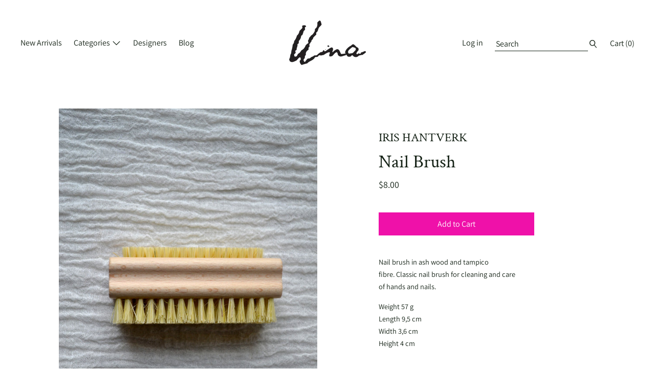

--- FILE ---
content_type: text/html; charset=utf-8
request_url: https://www.unanegozio.com/products/nail-brush
body_size: 19123
content:

<!doctype html>
<!--[if IE 9]> <html class="ie9 no-js supports-no-cookies" lang="en"> <![endif]-->
<!--[if (gt IE 9)|!(IE)]><!--> <html class="no-js supports-no-cookies" lang="en"> <!--<![endif]-->
<head>
  <meta charset="utf-8">
  <meta http-equiv="X-UA-Compatible" content="IE=edge">
  <meta name="viewport" content="width=device-width,initial-scale=1">
  <meta name="theme-color" content="#f4fbf2">
  <link rel="canonical" href="https://www.unanegozio.com/products/nail-brush">

  

  
  <title>
    Nail Brush
    
    
    
      &ndash; Una
    
  </title>

  
    <meta name="description" content="Nail brush in ash wood and tampico fibre. Classic nail brush for cleaning and care of hands and nails. Weight 57 gLength 9,5 cmWidth 3,6 cmHeight 4 cm">
  

  

<meta property="og:site_name" content="Una">
<meta property="og:url" content="https://www.unanegozio.com/products/nail-brush">
<meta property="og:title" content="Nail Brush">
<meta property="og:type" content="product">
<meta property="og:description" content="Nail brush in ash wood and tampico fibre. Classic nail brush for cleaning and care of hands and nails. Weight 57 gLength 9,5 cmWidth 3,6 cmHeight 4 cm"><meta property="og:price:amount" content="8.00">
  <meta property="og:price:currency" content="USD"><meta property="og:image" content="http://www.unanegozio.com/cdn/shop/products/IH2_1024x1024.jpg?v=1575578533"><meta property="og:image" content="http://www.unanegozio.com/cdn/shop/products/IH3_1024x1024.jpg?v=1575578533"><meta property="og:image" content="http://www.unanegozio.com/cdn/shop/products/IH1_1024x1024.jpg?v=1575578533">
<meta property="og:image:secure_url" content="https://www.unanegozio.com/cdn/shop/products/IH2_1024x1024.jpg?v=1575578533"><meta property="og:image:secure_url" content="https://www.unanegozio.com/cdn/shop/products/IH3_1024x1024.jpg?v=1575578533"><meta property="og:image:secure_url" content="https://www.unanegozio.com/cdn/shop/products/IH1_1024x1024.jpg?v=1575578533">

<meta name="twitter:site" content="@">
<meta name="twitter:card" content="summary_large_image">
<meta name="twitter:title" content="Nail Brush">
<meta name="twitter:description" content="Nail brush in ash wood and tampico fibre. Classic nail brush for cleaning and care of hands and nails. Weight 57 gLength 9,5 cmWidth 3,6 cmHeight 4 cm">


  <script>window.performance && window.performance.mark && window.performance.mark('shopify.content_for_header.start');</script><meta id="shopify-digital-wallet" name="shopify-digital-wallet" content="/2154738/digital_wallets/dialog">
<meta name="shopify-checkout-api-token" content="6d4a9fcf55b1a3093f7cbe0604ad8b46">
<link rel="alternate" type="application/json+oembed" href="https://www.unanegozio.com/products/nail-brush.oembed">
<script async="async" src="/checkouts/internal/preloads.js?locale=en-US"></script>
<link rel="preconnect" href="https://shop.app" crossorigin="anonymous">
<script async="async" src="https://shop.app/checkouts/internal/preloads.js?locale=en-US&shop_id=2154738" crossorigin="anonymous"></script>
<script id="apple-pay-shop-capabilities" type="application/json">{"shopId":2154738,"countryCode":"US","currencyCode":"USD","merchantCapabilities":["supports3DS"],"merchantId":"gid:\/\/shopify\/Shop\/2154738","merchantName":"Una","requiredBillingContactFields":["postalAddress","email"],"requiredShippingContactFields":["postalAddress","email"],"shippingType":"shipping","supportedNetworks":["visa","masterCard","amex","discover","elo","jcb"],"total":{"type":"pending","label":"Una","amount":"1.00"},"shopifyPaymentsEnabled":true,"supportsSubscriptions":true}</script>
<script id="shopify-features" type="application/json">{"accessToken":"6d4a9fcf55b1a3093f7cbe0604ad8b46","betas":["rich-media-storefront-analytics"],"domain":"www.unanegozio.com","predictiveSearch":true,"shopId":2154738,"locale":"en"}</script>
<script>var Shopify = Shopify || {};
Shopify.shop = "unalovesyou.myshopify.com";
Shopify.locale = "en";
Shopify.currency = {"active":"USD","rate":"1.0"};
Shopify.country = "US";
Shopify.theme = {"name":"Cascade","id":35684941876,"schema_name":"Cascade","schema_version":"1.0.6","theme_store_id":859,"role":"main"};
Shopify.theme.handle = "null";
Shopify.theme.style = {"id":null,"handle":null};
Shopify.cdnHost = "www.unanegozio.com/cdn";
Shopify.routes = Shopify.routes || {};
Shopify.routes.root = "/";</script>
<script type="module">!function(o){(o.Shopify=o.Shopify||{}).modules=!0}(window);</script>
<script>!function(o){function n(){var o=[];function n(){o.push(Array.prototype.slice.apply(arguments))}return n.q=o,n}var t=o.Shopify=o.Shopify||{};t.loadFeatures=n(),t.autoloadFeatures=n()}(window);</script>
<script>
  window.ShopifyPay = window.ShopifyPay || {};
  window.ShopifyPay.apiHost = "shop.app\/pay";
  window.ShopifyPay.redirectState = null;
</script>
<script id="shop-js-analytics" type="application/json">{"pageType":"product"}</script>
<script defer="defer" async type="module" src="//www.unanegozio.com/cdn/shopifycloud/shop-js/modules/v2/client.init-shop-cart-sync_IZsNAliE.en.esm.js"></script>
<script defer="defer" async type="module" src="//www.unanegozio.com/cdn/shopifycloud/shop-js/modules/v2/chunk.common_0OUaOowp.esm.js"></script>
<script type="module">
  await import("//www.unanegozio.com/cdn/shopifycloud/shop-js/modules/v2/client.init-shop-cart-sync_IZsNAliE.en.esm.js");
await import("//www.unanegozio.com/cdn/shopifycloud/shop-js/modules/v2/chunk.common_0OUaOowp.esm.js");

  window.Shopify.SignInWithShop?.initShopCartSync?.({"fedCMEnabled":true,"windoidEnabled":true});

</script>
<script>
  window.Shopify = window.Shopify || {};
  if (!window.Shopify.featureAssets) window.Shopify.featureAssets = {};
  window.Shopify.featureAssets['shop-js'] = {"shop-cart-sync":["modules/v2/client.shop-cart-sync_DLOhI_0X.en.esm.js","modules/v2/chunk.common_0OUaOowp.esm.js"],"init-fed-cm":["modules/v2/client.init-fed-cm_C6YtU0w6.en.esm.js","modules/v2/chunk.common_0OUaOowp.esm.js"],"shop-button":["modules/v2/client.shop-button_BCMx7GTG.en.esm.js","modules/v2/chunk.common_0OUaOowp.esm.js"],"shop-cash-offers":["modules/v2/client.shop-cash-offers_BT26qb5j.en.esm.js","modules/v2/chunk.common_0OUaOowp.esm.js","modules/v2/chunk.modal_CGo_dVj3.esm.js"],"init-windoid":["modules/v2/client.init-windoid_B9PkRMql.en.esm.js","modules/v2/chunk.common_0OUaOowp.esm.js"],"init-shop-email-lookup-coordinator":["modules/v2/client.init-shop-email-lookup-coordinator_DZkqjsbU.en.esm.js","modules/v2/chunk.common_0OUaOowp.esm.js"],"shop-toast-manager":["modules/v2/client.shop-toast-manager_Di2EnuM7.en.esm.js","modules/v2/chunk.common_0OUaOowp.esm.js"],"shop-login-button":["modules/v2/client.shop-login-button_BtqW_SIO.en.esm.js","modules/v2/chunk.common_0OUaOowp.esm.js","modules/v2/chunk.modal_CGo_dVj3.esm.js"],"avatar":["modules/v2/client.avatar_BTnouDA3.en.esm.js"],"pay-button":["modules/v2/client.pay-button_CWa-C9R1.en.esm.js","modules/v2/chunk.common_0OUaOowp.esm.js"],"init-shop-cart-sync":["modules/v2/client.init-shop-cart-sync_IZsNAliE.en.esm.js","modules/v2/chunk.common_0OUaOowp.esm.js"],"init-customer-accounts":["modules/v2/client.init-customer-accounts_DenGwJTU.en.esm.js","modules/v2/client.shop-login-button_BtqW_SIO.en.esm.js","modules/v2/chunk.common_0OUaOowp.esm.js","modules/v2/chunk.modal_CGo_dVj3.esm.js"],"init-shop-for-new-customer-accounts":["modules/v2/client.init-shop-for-new-customer-accounts_JdHXxpS9.en.esm.js","modules/v2/client.shop-login-button_BtqW_SIO.en.esm.js","modules/v2/chunk.common_0OUaOowp.esm.js","modules/v2/chunk.modal_CGo_dVj3.esm.js"],"init-customer-accounts-sign-up":["modules/v2/client.init-customer-accounts-sign-up_D6__K_p8.en.esm.js","modules/v2/client.shop-login-button_BtqW_SIO.en.esm.js","modules/v2/chunk.common_0OUaOowp.esm.js","modules/v2/chunk.modal_CGo_dVj3.esm.js"],"checkout-modal":["modules/v2/client.checkout-modal_C_ZQDY6s.en.esm.js","modules/v2/chunk.common_0OUaOowp.esm.js","modules/v2/chunk.modal_CGo_dVj3.esm.js"],"shop-follow-button":["modules/v2/client.shop-follow-button_XetIsj8l.en.esm.js","modules/v2/chunk.common_0OUaOowp.esm.js","modules/v2/chunk.modal_CGo_dVj3.esm.js"],"lead-capture":["modules/v2/client.lead-capture_DvA72MRN.en.esm.js","modules/v2/chunk.common_0OUaOowp.esm.js","modules/v2/chunk.modal_CGo_dVj3.esm.js"],"shop-login":["modules/v2/client.shop-login_ClXNxyh6.en.esm.js","modules/v2/chunk.common_0OUaOowp.esm.js","modules/v2/chunk.modal_CGo_dVj3.esm.js"],"payment-terms":["modules/v2/client.payment-terms_CNlwjfZz.en.esm.js","modules/v2/chunk.common_0OUaOowp.esm.js","modules/v2/chunk.modal_CGo_dVj3.esm.js"]};
</script>
<script>(function() {
  var isLoaded = false;
  function asyncLoad() {
    if (isLoaded) return;
    isLoaded = true;
    var urls = ["https:\/\/cdn.nfcube.com\/instafeed-a575e99fd1ca362895209916a4553ef8.js?shop=unalovesyou.myshopify.com"];
    for (var i = 0; i < urls.length; i++) {
      var s = document.createElement('script');
      s.type = 'text/javascript';
      s.async = true;
      s.src = urls[i];
      var x = document.getElementsByTagName('script')[0];
      x.parentNode.insertBefore(s, x);
    }
  };
  if(window.attachEvent) {
    window.attachEvent('onload', asyncLoad);
  } else {
    window.addEventListener('load', asyncLoad, false);
  }
})();</script>
<script id="__st">var __st={"a":2154738,"offset":-28800,"reqid":"eefd1ff6-c15c-4f25-a734-2a7537232a6e-1768379806","pageurl":"www.unanegozio.com\/products\/nail-brush","u":"a4516f9b6b7f","p":"product","rtyp":"product","rid":4379454144649};</script>
<script>window.ShopifyPaypalV4VisibilityTracking = true;</script>
<script id="captcha-bootstrap">!function(){'use strict';const t='contact',e='account',n='new_comment',o=[[t,t],['blogs',n],['comments',n],[t,'customer']],c=[[e,'customer_login'],[e,'guest_login'],[e,'recover_customer_password'],[e,'create_customer']],r=t=>t.map((([t,e])=>`form[action*='/${t}']:not([data-nocaptcha='true']) input[name='form_type'][value='${e}']`)).join(','),a=t=>()=>t?[...document.querySelectorAll(t)].map((t=>t.form)):[];function s(){const t=[...o],e=r(t);return a(e)}const i='password',u='form_key',d=['recaptcha-v3-token','g-recaptcha-response','h-captcha-response',i],f=()=>{try{return window.sessionStorage}catch{return}},m='__shopify_v',_=t=>t.elements[u];function p(t,e,n=!1){try{const o=window.sessionStorage,c=JSON.parse(o.getItem(e)),{data:r}=function(t){const{data:e,action:n}=t;return t[m]||n?{data:e,action:n}:{data:t,action:n}}(c);for(const[e,n]of Object.entries(r))t.elements[e]&&(t.elements[e].value=n);n&&o.removeItem(e)}catch(o){console.error('form repopulation failed',{error:o})}}const l='form_type',E='cptcha';function T(t){t.dataset[E]=!0}const w=window,h=w.document,L='Shopify',v='ce_forms',y='captcha';let A=!1;((t,e)=>{const n=(g='f06e6c50-85a8-45c8-87d0-21a2b65856fe',I='https://cdn.shopify.com/shopifycloud/storefront-forms-hcaptcha/ce_storefront_forms_captcha_hcaptcha.v1.5.2.iife.js',D={infoText:'Protected by hCaptcha',privacyText:'Privacy',termsText:'Terms'},(t,e,n)=>{const o=w[L][v],c=o.bindForm;if(c)return c(t,g,e,D).then(n);var r;o.q.push([[t,g,e,D],n]),r=I,A||(h.body.append(Object.assign(h.createElement('script'),{id:'captcha-provider',async:!0,src:r})),A=!0)});var g,I,D;w[L]=w[L]||{},w[L][v]=w[L][v]||{},w[L][v].q=[],w[L][y]=w[L][y]||{},w[L][y].protect=function(t,e){n(t,void 0,e),T(t)},Object.freeze(w[L][y]),function(t,e,n,w,h,L){const[v,y,A,g]=function(t,e,n){const i=e?o:[],u=t?c:[],d=[...i,...u],f=r(d),m=r(i),_=r(d.filter((([t,e])=>n.includes(e))));return[a(f),a(m),a(_),s()]}(w,h,L),I=t=>{const e=t.target;return e instanceof HTMLFormElement?e:e&&e.form},D=t=>v().includes(t);t.addEventListener('submit',(t=>{const e=I(t);if(!e)return;const n=D(e)&&!e.dataset.hcaptchaBound&&!e.dataset.recaptchaBound,o=_(e),c=g().includes(e)&&(!o||!o.value);(n||c)&&t.preventDefault(),c&&!n&&(function(t){try{if(!f())return;!function(t){const e=f();if(!e)return;const n=_(t);if(!n)return;const o=n.value;o&&e.removeItem(o)}(t);const e=Array.from(Array(32),(()=>Math.random().toString(36)[2])).join('');!function(t,e){_(t)||t.append(Object.assign(document.createElement('input'),{type:'hidden',name:u})),t.elements[u].value=e}(t,e),function(t,e){const n=f();if(!n)return;const o=[...t.querySelectorAll(`input[type='${i}']`)].map((({name:t})=>t)),c=[...d,...o],r={};for(const[a,s]of new FormData(t).entries())c.includes(a)||(r[a]=s);n.setItem(e,JSON.stringify({[m]:1,action:t.action,data:r}))}(t,e)}catch(e){console.error('failed to persist form',e)}}(e),e.submit())}));const S=(t,e)=>{t&&!t.dataset[E]&&(n(t,e.some((e=>e===t))),T(t))};for(const o of['focusin','change'])t.addEventListener(o,(t=>{const e=I(t);D(e)&&S(e,y())}));const B=e.get('form_key'),M=e.get(l),P=B&&M;t.addEventListener('DOMContentLoaded',(()=>{const t=y();if(P)for(const e of t)e.elements[l].value===M&&p(e,B);[...new Set([...A(),...v().filter((t=>'true'===t.dataset.shopifyCaptcha))])].forEach((e=>S(e,t)))}))}(h,new URLSearchParams(w.location.search),n,t,e,['guest_login'])})(!0,!0)}();</script>
<script integrity="sha256-4kQ18oKyAcykRKYeNunJcIwy7WH5gtpwJnB7kiuLZ1E=" data-source-attribution="shopify.loadfeatures" defer="defer" src="//www.unanegozio.com/cdn/shopifycloud/storefront/assets/storefront/load_feature-a0a9edcb.js" crossorigin="anonymous"></script>
<script crossorigin="anonymous" defer="defer" src="//www.unanegozio.com/cdn/shopifycloud/storefront/assets/shopify_pay/storefront-65b4c6d7.js?v=20250812"></script>
<script data-source-attribution="shopify.dynamic_checkout.dynamic.init">var Shopify=Shopify||{};Shopify.PaymentButton=Shopify.PaymentButton||{isStorefrontPortableWallets:!0,init:function(){window.Shopify.PaymentButton.init=function(){};var t=document.createElement("script");t.src="https://www.unanegozio.com/cdn/shopifycloud/portable-wallets/latest/portable-wallets.en.js",t.type="module",document.head.appendChild(t)}};
</script>
<script data-source-attribution="shopify.dynamic_checkout.buyer_consent">
  function portableWalletsHideBuyerConsent(e){var t=document.getElementById("shopify-buyer-consent"),n=document.getElementById("shopify-subscription-policy-button");t&&n&&(t.classList.add("hidden"),t.setAttribute("aria-hidden","true"),n.removeEventListener("click",e))}function portableWalletsShowBuyerConsent(e){var t=document.getElementById("shopify-buyer-consent"),n=document.getElementById("shopify-subscription-policy-button");t&&n&&(t.classList.remove("hidden"),t.removeAttribute("aria-hidden"),n.addEventListener("click",e))}window.Shopify?.PaymentButton&&(window.Shopify.PaymentButton.hideBuyerConsent=portableWalletsHideBuyerConsent,window.Shopify.PaymentButton.showBuyerConsent=portableWalletsShowBuyerConsent);
</script>
<script data-source-attribution="shopify.dynamic_checkout.cart.bootstrap">document.addEventListener("DOMContentLoaded",(function(){function t(){return document.querySelector("shopify-accelerated-checkout-cart, shopify-accelerated-checkout")}if(t())Shopify.PaymentButton.init();else{new MutationObserver((function(e,n){t()&&(Shopify.PaymentButton.init(),n.disconnect())})).observe(document.body,{childList:!0,subtree:!0})}}));
</script>
<link id="shopify-accelerated-checkout-styles" rel="stylesheet" media="screen" href="https://www.unanegozio.com/cdn/shopifycloud/portable-wallets/latest/accelerated-checkout-backwards-compat.css" crossorigin="anonymous">
<style id="shopify-accelerated-checkout-cart">
        #shopify-buyer-consent {
  margin-top: 1em;
  display: inline-block;
  width: 100%;
}

#shopify-buyer-consent.hidden {
  display: none;
}

#shopify-subscription-policy-button {
  background: none;
  border: none;
  padding: 0;
  text-decoration: underline;
  font-size: inherit;
  cursor: pointer;
}

#shopify-subscription-policy-button::before {
  box-shadow: none;
}

      </style>

<script>window.performance && window.performance.mark && window.performance.mark('shopify.content_for_header.end');</script>
  <link href="//www.unanegozio.com/cdn/shop/t/9/assets/theme.scss.css?v=98366230609993116111763615534" rel="stylesheet" type="text/css" media="all" />

  <script>
    document.documentElement.className = document.documentElement.className.replace('no-js', 'js');

    window.theme = {
      data: {
        "cartMethod": "page"
      },
      strings: {
        addToCart: "Add to Cart",
        soldOut: "Sold Out",
        unavailable: "Unavailable",
        cartEmpty: "Your cart is currently empty.",
        cartCookie: "Enable cookies to use the shopping cart",
        cartSavings: "Translation missing: en.cart.general.savings_html"
      },
      moneyFormat: "${{amount}}"
    };
  </script>

  

  <!--[if (gt IE 9)|!(IE)]><!--><script src="//www.unanegozio.com/cdn/shop/t/9/assets/theme.min.js?v=21579467019087785301542170524" defer="defer"></script><!--<![endif]-->
  <!--[if lt IE 9]><script src="//www.unanegozio.com/cdn/shop/t/9/assets/theme.min.js?v=21579467019087785301542170524"></script><![endif]-->

<link href="https://monorail-edge.shopifysvc.com" rel="dns-prefetch">
<script>(function(){if ("sendBeacon" in navigator && "performance" in window) {try {var session_token_from_headers = performance.getEntriesByType('navigation')[0].serverTiming.find(x => x.name == '_s').description;} catch {var session_token_from_headers = undefined;}var session_cookie_matches = document.cookie.match(/_shopify_s=([^;]*)/);var session_token_from_cookie = session_cookie_matches && session_cookie_matches.length === 2 ? session_cookie_matches[1] : "";var session_token = session_token_from_headers || session_token_from_cookie || "";function handle_abandonment_event(e) {var entries = performance.getEntries().filter(function(entry) {return /monorail-edge.shopifysvc.com/.test(entry.name);});if (!window.abandonment_tracked && entries.length === 0) {window.abandonment_tracked = true;var currentMs = Date.now();var navigation_start = performance.timing.navigationStart;var payload = {shop_id: 2154738,url: window.location.href,navigation_start,duration: currentMs - navigation_start,session_token,page_type: "product"};window.navigator.sendBeacon("https://monorail-edge.shopifysvc.com/v1/produce", JSON.stringify({schema_id: "online_store_buyer_site_abandonment/1.1",payload: payload,metadata: {event_created_at_ms: currentMs,event_sent_at_ms: currentMs}}));}}window.addEventListener('pagehide', handle_abandonment_event);}}());</script>
<script id="web-pixels-manager-setup">(function e(e,d,r,n,o){if(void 0===o&&(o={}),!Boolean(null===(a=null===(i=window.Shopify)||void 0===i?void 0:i.analytics)||void 0===a?void 0:a.replayQueue)){var i,a;window.Shopify=window.Shopify||{};var t=window.Shopify;t.analytics=t.analytics||{};var s=t.analytics;s.replayQueue=[],s.publish=function(e,d,r){return s.replayQueue.push([e,d,r]),!0};try{self.performance.mark("wpm:start")}catch(e){}var l=function(){var e={modern:/Edge?\/(1{2}[4-9]|1[2-9]\d|[2-9]\d{2}|\d{4,})\.\d+(\.\d+|)|Firefox\/(1{2}[4-9]|1[2-9]\d|[2-9]\d{2}|\d{4,})\.\d+(\.\d+|)|Chrom(ium|e)\/(9{2}|\d{3,})\.\d+(\.\d+|)|(Maci|X1{2}).+ Version\/(15\.\d+|(1[6-9]|[2-9]\d|\d{3,})\.\d+)([,.]\d+|)( \(\w+\)|)( Mobile\/\w+|) Safari\/|Chrome.+OPR\/(9{2}|\d{3,})\.\d+\.\d+|(CPU[ +]OS|iPhone[ +]OS|CPU[ +]iPhone|CPU IPhone OS|CPU iPad OS)[ +]+(15[._]\d+|(1[6-9]|[2-9]\d|\d{3,})[._]\d+)([._]\d+|)|Android:?[ /-](13[3-9]|1[4-9]\d|[2-9]\d{2}|\d{4,})(\.\d+|)(\.\d+|)|Android.+Firefox\/(13[5-9]|1[4-9]\d|[2-9]\d{2}|\d{4,})\.\d+(\.\d+|)|Android.+Chrom(ium|e)\/(13[3-9]|1[4-9]\d|[2-9]\d{2}|\d{4,})\.\d+(\.\d+|)|SamsungBrowser\/([2-9]\d|\d{3,})\.\d+/,legacy:/Edge?\/(1[6-9]|[2-9]\d|\d{3,})\.\d+(\.\d+|)|Firefox\/(5[4-9]|[6-9]\d|\d{3,})\.\d+(\.\d+|)|Chrom(ium|e)\/(5[1-9]|[6-9]\d|\d{3,})\.\d+(\.\d+|)([\d.]+$|.*Safari\/(?![\d.]+ Edge\/[\d.]+$))|(Maci|X1{2}).+ Version\/(10\.\d+|(1[1-9]|[2-9]\d|\d{3,})\.\d+)([,.]\d+|)( \(\w+\)|)( Mobile\/\w+|) Safari\/|Chrome.+OPR\/(3[89]|[4-9]\d|\d{3,})\.\d+\.\d+|(CPU[ +]OS|iPhone[ +]OS|CPU[ +]iPhone|CPU IPhone OS|CPU iPad OS)[ +]+(10[._]\d+|(1[1-9]|[2-9]\d|\d{3,})[._]\d+)([._]\d+|)|Android:?[ /-](13[3-9]|1[4-9]\d|[2-9]\d{2}|\d{4,})(\.\d+|)(\.\d+|)|Mobile Safari.+OPR\/([89]\d|\d{3,})\.\d+\.\d+|Android.+Firefox\/(13[5-9]|1[4-9]\d|[2-9]\d{2}|\d{4,})\.\d+(\.\d+|)|Android.+Chrom(ium|e)\/(13[3-9]|1[4-9]\d|[2-9]\d{2}|\d{4,})\.\d+(\.\d+|)|Android.+(UC? ?Browser|UCWEB|U3)[ /]?(15\.([5-9]|\d{2,})|(1[6-9]|[2-9]\d|\d{3,})\.\d+)\.\d+|SamsungBrowser\/(5\.\d+|([6-9]|\d{2,})\.\d+)|Android.+MQ{2}Browser\/(14(\.(9|\d{2,})|)|(1[5-9]|[2-9]\d|\d{3,})(\.\d+|))(\.\d+|)|K[Aa][Ii]OS\/(3\.\d+|([4-9]|\d{2,})\.\d+)(\.\d+|)/},d=e.modern,r=e.legacy,n=navigator.userAgent;return n.match(d)?"modern":n.match(r)?"legacy":"unknown"}(),u="modern"===l?"modern":"legacy",c=(null!=n?n:{modern:"",legacy:""})[u],f=function(e){return[e.baseUrl,"/wpm","/b",e.hashVersion,"modern"===e.buildTarget?"m":"l",".js"].join("")}({baseUrl:d,hashVersion:r,buildTarget:u}),m=function(e){var d=e.version,r=e.bundleTarget,n=e.surface,o=e.pageUrl,i=e.monorailEndpoint;return{emit:function(e){var a=e.status,t=e.errorMsg,s=(new Date).getTime(),l=JSON.stringify({metadata:{event_sent_at_ms:s},events:[{schema_id:"web_pixels_manager_load/3.1",payload:{version:d,bundle_target:r,page_url:o,status:a,surface:n,error_msg:t},metadata:{event_created_at_ms:s}}]});if(!i)return console&&console.warn&&console.warn("[Web Pixels Manager] No Monorail endpoint provided, skipping logging."),!1;try{return self.navigator.sendBeacon.bind(self.navigator)(i,l)}catch(e){}var u=new XMLHttpRequest;try{return u.open("POST",i,!0),u.setRequestHeader("Content-Type","text/plain"),u.send(l),!0}catch(e){return console&&console.warn&&console.warn("[Web Pixels Manager] Got an unhandled error while logging to Monorail."),!1}}}}({version:r,bundleTarget:l,surface:e.surface,pageUrl:self.location.href,monorailEndpoint:e.monorailEndpoint});try{o.browserTarget=l,function(e){var d=e.src,r=e.async,n=void 0===r||r,o=e.onload,i=e.onerror,a=e.sri,t=e.scriptDataAttributes,s=void 0===t?{}:t,l=document.createElement("script"),u=document.querySelector("head"),c=document.querySelector("body");if(l.async=n,l.src=d,a&&(l.integrity=a,l.crossOrigin="anonymous"),s)for(var f in s)if(Object.prototype.hasOwnProperty.call(s,f))try{l.dataset[f]=s[f]}catch(e){}if(o&&l.addEventListener("load",o),i&&l.addEventListener("error",i),u)u.appendChild(l);else{if(!c)throw new Error("Did not find a head or body element to append the script");c.appendChild(l)}}({src:f,async:!0,onload:function(){if(!function(){var e,d;return Boolean(null===(d=null===(e=window.Shopify)||void 0===e?void 0:e.analytics)||void 0===d?void 0:d.initialized)}()){var d=window.webPixelsManager.init(e)||void 0;if(d){var r=window.Shopify.analytics;r.replayQueue.forEach((function(e){var r=e[0],n=e[1],o=e[2];d.publishCustomEvent(r,n,o)})),r.replayQueue=[],r.publish=d.publishCustomEvent,r.visitor=d.visitor,r.initialized=!0}}},onerror:function(){return m.emit({status:"failed",errorMsg:"".concat(f," has failed to load")})},sri:function(e){var d=/^sha384-[A-Za-z0-9+/=]+$/;return"string"==typeof e&&d.test(e)}(c)?c:"",scriptDataAttributes:o}),m.emit({status:"loading"})}catch(e){m.emit({status:"failed",errorMsg:(null==e?void 0:e.message)||"Unknown error"})}}})({shopId: 2154738,storefrontBaseUrl: "https://www.unanegozio.com",extensionsBaseUrl: "https://extensions.shopifycdn.com/cdn/shopifycloud/web-pixels-manager",monorailEndpoint: "https://monorail-edge.shopifysvc.com/unstable/produce_batch",surface: "storefront-renderer",enabledBetaFlags: ["2dca8a86","a0d5f9d2"],webPixelsConfigList: [{"id":"88244375","eventPayloadVersion":"v1","runtimeContext":"LAX","scriptVersion":"1","type":"CUSTOM","privacyPurposes":["ANALYTICS"],"name":"Google Analytics tag (migrated)"},{"id":"shopify-app-pixel","configuration":"{}","eventPayloadVersion":"v1","runtimeContext":"STRICT","scriptVersion":"0450","apiClientId":"shopify-pixel","type":"APP","privacyPurposes":["ANALYTICS","MARKETING"]},{"id":"shopify-custom-pixel","eventPayloadVersion":"v1","runtimeContext":"LAX","scriptVersion":"0450","apiClientId":"shopify-pixel","type":"CUSTOM","privacyPurposes":["ANALYTICS","MARKETING"]}],isMerchantRequest: false,initData: {"shop":{"name":"Una","paymentSettings":{"currencyCode":"USD"},"myshopifyDomain":"unalovesyou.myshopify.com","countryCode":"US","storefrontUrl":"https:\/\/www.unanegozio.com"},"customer":null,"cart":null,"checkout":null,"productVariants":[{"price":{"amount":8.0,"currencyCode":"USD"},"product":{"title":"Nail Brush","vendor":"Iris Hantverk","id":"4379454144649","untranslatedTitle":"Nail Brush","url":"\/products\/nail-brush","type":"Brush"},"id":"31307689459849","image":{"src":"\/\/www.unanegozio.com\/cdn\/shop\/products\/IH2.jpg?v=1575578533"},"sku":"","title":"Default Title","untranslatedTitle":"Default Title"}],"purchasingCompany":null},},"https://www.unanegozio.com/cdn","7cecd0b6w90c54c6cpe92089d5m57a67346",{"modern":"","legacy":""},{"shopId":"2154738","storefrontBaseUrl":"https:\/\/www.unanegozio.com","extensionBaseUrl":"https:\/\/extensions.shopifycdn.com\/cdn\/shopifycloud\/web-pixels-manager","surface":"storefront-renderer","enabledBetaFlags":"[\"2dca8a86\", \"a0d5f9d2\"]","isMerchantRequest":"false","hashVersion":"7cecd0b6w90c54c6cpe92089d5m57a67346","publish":"custom","events":"[[\"page_viewed\",{}],[\"product_viewed\",{\"productVariant\":{\"price\":{\"amount\":8.0,\"currencyCode\":\"USD\"},\"product\":{\"title\":\"Nail Brush\",\"vendor\":\"Iris Hantverk\",\"id\":\"4379454144649\",\"untranslatedTitle\":\"Nail Brush\",\"url\":\"\/products\/nail-brush\",\"type\":\"Brush\"},\"id\":\"31307689459849\",\"image\":{\"src\":\"\/\/www.unanegozio.com\/cdn\/shop\/products\/IH2.jpg?v=1575578533\"},\"sku\":\"\",\"title\":\"Default Title\",\"untranslatedTitle\":\"Default Title\"}}]]"});</script><script>
  window.ShopifyAnalytics = window.ShopifyAnalytics || {};
  window.ShopifyAnalytics.meta = window.ShopifyAnalytics.meta || {};
  window.ShopifyAnalytics.meta.currency = 'USD';
  var meta = {"product":{"id":4379454144649,"gid":"gid:\/\/shopify\/Product\/4379454144649","vendor":"Iris Hantverk","type":"Brush","handle":"nail-brush","variants":[{"id":31307689459849,"price":800,"name":"Nail Brush","public_title":null,"sku":""}],"remote":false},"page":{"pageType":"product","resourceType":"product","resourceId":4379454144649,"requestId":"eefd1ff6-c15c-4f25-a734-2a7537232a6e-1768379806"}};
  for (var attr in meta) {
    window.ShopifyAnalytics.meta[attr] = meta[attr];
  }
</script>
<script class="analytics">
  (function () {
    var customDocumentWrite = function(content) {
      var jquery = null;

      if (window.jQuery) {
        jquery = window.jQuery;
      } else if (window.Checkout && window.Checkout.$) {
        jquery = window.Checkout.$;
      }

      if (jquery) {
        jquery('body').append(content);
      }
    };

    var hasLoggedConversion = function(token) {
      if (token) {
        return document.cookie.indexOf('loggedConversion=' + token) !== -1;
      }
      return false;
    }

    var setCookieIfConversion = function(token) {
      if (token) {
        var twoMonthsFromNow = new Date(Date.now());
        twoMonthsFromNow.setMonth(twoMonthsFromNow.getMonth() + 2);

        document.cookie = 'loggedConversion=' + token + '; expires=' + twoMonthsFromNow;
      }
    }

    var trekkie = window.ShopifyAnalytics.lib = window.trekkie = window.trekkie || [];
    if (trekkie.integrations) {
      return;
    }
    trekkie.methods = [
      'identify',
      'page',
      'ready',
      'track',
      'trackForm',
      'trackLink'
    ];
    trekkie.factory = function(method) {
      return function() {
        var args = Array.prototype.slice.call(arguments);
        args.unshift(method);
        trekkie.push(args);
        return trekkie;
      };
    };
    for (var i = 0; i < trekkie.methods.length; i++) {
      var key = trekkie.methods[i];
      trekkie[key] = trekkie.factory(key);
    }
    trekkie.load = function(config) {
      trekkie.config = config || {};
      trekkie.config.initialDocumentCookie = document.cookie;
      var first = document.getElementsByTagName('script')[0];
      var script = document.createElement('script');
      script.type = 'text/javascript';
      script.onerror = function(e) {
        var scriptFallback = document.createElement('script');
        scriptFallback.type = 'text/javascript';
        scriptFallback.onerror = function(error) {
                var Monorail = {
      produce: function produce(monorailDomain, schemaId, payload) {
        var currentMs = new Date().getTime();
        var event = {
          schema_id: schemaId,
          payload: payload,
          metadata: {
            event_created_at_ms: currentMs,
            event_sent_at_ms: currentMs
          }
        };
        return Monorail.sendRequest("https://" + monorailDomain + "/v1/produce", JSON.stringify(event));
      },
      sendRequest: function sendRequest(endpointUrl, payload) {
        // Try the sendBeacon API
        if (window && window.navigator && typeof window.navigator.sendBeacon === 'function' && typeof window.Blob === 'function' && !Monorail.isIos12()) {
          var blobData = new window.Blob([payload], {
            type: 'text/plain'
          });

          if (window.navigator.sendBeacon(endpointUrl, blobData)) {
            return true;
          } // sendBeacon was not successful

        } // XHR beacon

        var xhr = new XMLHttpRequest();

        try {
          xhr.open('POST', endpointUrl);
          xhr.setRequestHeader('Content-Type', 'text/plain');
          xhr.send(payload);
        } catch (e) {
          console.log(e);
        }

        return false;
      },
      isIos12: function isIos12() {
        return window.navigator.userAgent.lastIndexOf('iPhone; CPU iPhone OS 12_') !== -1 || window.navigator.userAgent.lastIndexOf('iPad; CPU OS 12_') !== -1;
      }
    };
    Monorail.produce('monorail-edge.shopifysvc.com',
      'trekkie_storefront_load_errors/1.1',
      {shop_id: 2154738,
      theme_id: 35684941876,
      app_name: "storefront",
      context_url: window.location.href,
      source_url: "//www.unanegozio.com/cdn/s/trekkie.storefront.55c6279c31a6628627b2ba1c5ff367020da294e2.min.js"});

        };
        scriptFallback.async = true;
        scriptFallback.src = '//www.unanegozio.com/cdn/s/trekkie.storefront.55c6279c31a6628627b2ba1c5ff367020da294e2.min.js';
        first.parentNode.insertBefore(scriptFallback, first);
      };
      script.async = true;
      script.src = '//www.unanegozio.com/cdn/s/trekkie.storefront.55c6279c31a6628627b2ba1c5ff367020da294e2.min.js';
      first.parentNode.insertBefore(script, first);
    };
    trekkie.load(
      {"Trekkie":{"appName":"storefront","development":false,"defaultAttributes":{"shopId":2154738,"isMerchantRequest":null,"themeId":35684941876,"themeCityHash":"5944534623990991668","contentLanguage":"en","currency":"USD","eventMetadataId":"d0bf894e-22de-4c34-8bf0-931f21ad8d87"},"isServerSideCookieWritingEnabled":true,"monorailRegion":"shop_domain","enabledBetaFlags":["65f19447"]},"Session Attribution":{},"S2S":{"facebookCapiEnabled":false,"source":"trekkie-storefront-renderer","apiClientId":580111}}
    );

    var loaded = false;
    trekkie.ready(function() {
      if (loaded) return;
      loaded = true;

      window.ShopifyAnalytics.lib = window.trekkie;

      var originalDocumentWrite = document.write;
      document.write = customDocumentWrite;
      try { window.ShopifyAnalytics.merchantGoogleAnalytics.call(this); } catch(error) {};
      document.write = originalDocumentWrite;

      window.ShopifyAnalytics.lib.page(null,{"pageType":"product","resourceType":"product","resourceId":4379454144649,"requestId":"eefd1ff6-c15c-4f25-a734-2a7537232a6e-1768379806","shopifyEmitted":true});

      var match = window.location.pathname.match(/checkouts\/(.+)\/(thank_you|post_purchase)/)
      var token = match? match[1]: undefined;
      if (!hasLoggedConversion(token)) {
        setCookieIfConversion(token);
        window.ShopifyAnalytics.lib.track("Viewed Product",{"currency":"USD","variantId":31307689459849,"productId":4379454144649,"productGid":"gid:\/\/shopify\/Product\/4379454144649","name":"Nail Brush","price":"8.00","sku":"","brand":"Iris Hantverk","variant":null,"category":"Brush","nonInteraction":true,"remote":false},undefined,undefined,{"shopifyEmitted":true});
      window.ShopifyAnalytics.lib.track("monorail:\/\/trekkie_storefront_viewed_product\/1.1",{"currency":"USD","variantId":31307689459849,"productId":4379454144649,"productGid":"gid:\/\/shopify\/Product\/4379454144649","name":"Nail Brush","price":"8.00","sku":"","brand":"Iris Hantverk","variant":null,"category":"Brush","nonInteraction":true,"remote":false,"referer":"https:\/\/www.unanegozio.com\/products\/nail-brush"});
      }
    });


        var eventsListenerScript = document.createElement('script');
        eventsListenerScript.async = true;
        eventsListenerScript.src = "//www.unanegozio.com/cdn/shopifycloud/storefront/assets/shop_events_listener-3da45d37.js";
        document.getElementsByTagName('head')[0].appendChild(eventsListenerScript);

})();</script>
  <script>
  if (!window.ga || (window.ga && typeof window.ga !== 'function')) {
    window.ga = function ga() {
      (window.ga.q = window.ga.q || []).push(arguments);
      if (window.Shopify && window.Shopify.analytics && typeof window.Shopify.analytics.publish === 'function') {
        window.Shopify.analytics.publish("ga_stub_called", {}, {sendTo: "google_osp_migration"});
      }
      console.error("Shopify's Google Analytics stub called with:", Array.from(arguments), "\nSee https://help.shopify.com/manual/promoting-marketing/pixels/pixel-migration#google for more information.");
    };
    if (window.Shopify && window.Shopify.analytics && typeof window.Shopify.analytics.publish === 'function') {
      window.Shopify.analytics.publish("ga_stub_initialized", {}, {sendTo: "google_osp_migration"});
    }
  }
</script>
<script
  defer
  src="https://www.unanegozio.com/cdn/shopifycloud/perf-kit/shopify-perf-kit-3.0.3.min.js"
  data-application="storefront-renderer"
  data-shop-id="2154738"
  data-render-region="gcp-us-central1"
  data-page-type="product"
  data-theme-instance-id="35684941876"
  data-theme-name="Cascade"
  data-theme-version="1.0.6"
  data-monorail-region="shop_domain"
  data-resource-timing-sampling-rate="10"
  data-shs="true"
  data-shs-beacon="true"
  data-shs-export-with-fetch="true"
  data-shs-logs-sample-rate="1"
  data-shs-beacon-endpoint="https://www.unanegozio.com/api/collect"
></script>
</head>

<body id="nail-brush" class="template-product">

  <a class="in-page-link visually-hidden skip-link" href="#MainContent">Skip to content</a>

  <div id="shopify-section-header" class="shopify-section"><style>.site-header__logo-image {
      max-width: 150px;
    }</style>


<div data-section-id="header" data-section-type="header"  data-template="product">

  
  <div class="header-placeholder full--w hide" data-header-placeholder></div>
  

  <header class="site-header  full--w " data-site-header>

    <div class="header__shifter full--w"></div>

    <div class="header__main">

      <div class="max-site-width px2 lg--up--px3">
        <div class="relative">
          <a class="header__close fixed lg-up--full--w text-align--right top--0 right--0 p2 font-size--m pointer color--active-text hv--active-accent" data-close-header tabindex="0">
            
<span class="icon-wrapper"><svg aria-hidden="true" focusable="false" role="presentation" class="icon icon-close" viewBox="0 0 64 64"><path d="M32 29.714L53.714 8 56 10.286 34.286 32 56 53.714 53.714 56 32 34.286 10.286 56 8 53.714 29.714 32 8 10.286 10.286 8 32 29.714z" fill="#162317" fill-rule="evenodd"/></svg></span>
          </a>
        </div>
      </div>

      

        <div class="header-table flex items--center justify--between full--w px2 py3 max-site-width lg--up--px3  lg--up--relative">
          <div class="header-table__bookend align--middle text-align--left lg--up--hide md--dn--flex--1-basis-0">
            <div class="js">
              
                <a class="t--header-navigation header__link color--primary-text hv--header-active-accent font-size--m bg--transparent inline-block pointer" aria-controls="MobileNav" aria-expanded="false" data-active-header-trigger data-active-target="navigation"  tabindex="0">
                  <div class="header__link-wrapper">Menu</div>
                </a>
              
            </div>
            <noscript>

  <input type="checkbox" id="nav" class="hide"/>
  <label for="nav" class="nav-open">
    <span class="block nav-open__default">
      
        <a class="t--header-navigation header__link color--primary-text color--header-active font-size--m bg--transparent inline-block pointer">
          <span class="header__link-wrapper">Menu</span>
        </a>
      
    </span>
    <span class="nav-open__close">
      <span class="inline-block btn font-size--m bg--transparent">
        <span class="left">
<span class="icon-wrapper"><svg aria-hidden="true" focusable="false" role="presentation" class="icon icon-close" viewBox="0 0 64 64"><path d="M32 29.714L53.714 8 56 10.286 34.286 32 56 53.714 53.714 56 32 34.286 10.286 56 8 53.714 29.714 32 8 10.286 10.286 8 32 29.714z" fill="#162317" fill-rule="evenodd"/></svg></span></span>
      </span>
    </span>
  </label>

  <div class="no-js__navigation bg--active-background color--active-text fixed top--0 left--0 z4 full p3">
    <ul class="mobile-navigation f--heading list--reset m0 font-size--xxl">
      
        
          <li class="mobile-nav__item">
            <a href="/collections/new-arrivals" class="mobile-nav__link block p1 color--header-active" >New Arrivals</a>
          </li>
        
      
        
<li class="mobile-nav__item" aria-haspopup="true">
            <a class="mobile-nav__link mobile-nav__link--sublist block p1 pointer color--header-active" data-first-level-link="mobile" data-key="categories--2" tabindex="0"  >
              <span class="align--middle">Categories</span>
            </a>

              
              
                
                  
                  
              <div class="px1">
                <ul class="mobile-navigation__second-level t--header-navigation list--reset m0 font-size--m mxn1 ">
                  
                    
                      <li class="mobile-nav__item">
                        <a href="/collections/all" class="mobile-nav__link block p1 line-height--6 color--header-active" data-mobile-active-first-item >All</a>
                      </li>
                    
                  
                    
                      <li class="mobile-nav__item">
                        <a href="/collections/clothes" class="mobile-nav__link block p1 line-height--6 color--header-active"  >Clothing</a>
                      </li>
                    
                  
                    
                      <li class="mobile-nav__item">
                        <a href="/collections/jewelry" class="mobile-nav__link block p1 line-height--6 color--header-active"  >Jewelry</a>
                      </li>
                    
                  
                    
                      <li class="mobile-nav__item">
                        <a href="/collections/shoes" class="mobile-nav__link block p1 line-height--6 color--header-active"  >Shoes</a>
                      </li>
                    
                  
                    
                      <li class="mobile-nav__item">
                        <a href="/collections/accessories" class="mobile-nav__link block p1 line-height--6 color--header-active"  >Accessories</a>
                      </li>
                    
                  
                    
                      <li class="mobile-nav__item">
                        <a href="/collections/apothecary" class="mobile-nav__link block p1 line-height--6 color--header-active"  >Scent . Beauty</a>
                      </li>
                    
                  
                    
                      <li class="mobile-nav__item">
                        <a href="/collections/home" class="mobile-nav__link block p1 line-height--6 color--header-active"  >Housewares . Objects . Tea . Misc</a>
                      </li>
                    
                  
                    
                      <li class="mobile-nav__item">
                        <a href="/products/gift-certificate" class="mobile-nav__link block p1 line-height--6 color--header-active"  >Gift Certificates</a>
                      </li>
                    
                  
                    
                      <li class="mobile-nav__item">
                        <a href="/collections/sale" class="mobile-nav__link block p1 line-height--6 color--header-active"  data-mobile-active-last-item>Sale</a>
                      </li>
                    
                  
                </ul>
                <hr class="bg--active-text" />
              </div>
            
          </li>
        
      
        
          <li class="mobile-nav__item">
            <a href="/pages/designers" class="mobile-nav__link block p1 color--header-active" >Designers</a>
          </li>
        
      
        
          <li class="mobile-nav__item">
            <a href="http://blog.unanegozio.com" class="mobile-nav__link block p1 color--header-active" >Blog</a>
          </li>
        
      
    </ul>
  </div>

</noscript>
          </div>
          
          
          <div class="nav__container align--middle text-align--left md--dn--hide lg--up--flex--1">
            <div data-desktop-navigation-container>
              <nav role="navigation">
                <ul class="t--header-navigation site-nav list--reset m0 p0 font-size--m mxn1 no-wrap inline-block"  data-desktop-navigation-list>
                  

                      <li class="nav__item inline-block " >
                        <a href="/collections/new-arrivals" class="site-nav__link color--primary-text color--header-active px1 align--top header__link inline-block no-wrap" data-top-level-item>
                          <div class="header__link-wrapper">New Arrivals</div>
                        </a>
                      </li>
                    
                  

                      <li class="nav__item site-nav--has-submenu  inline-block">
                        <a class="site-nav__link color--primary-text color--header-active  px1 inline-block header__link no-wrap pointer " data-active-target="navigation" data-first-level-link="desktop" data-key="categories--2" data-top-level-item tabindex="0"  aria-haspopup="true">
                        
                          <div class="header__link-wrapper">
                            Categories
                            <span class="site-nav__chevron-down font-size--xxs align--middle inline-block site-nav__svg">
<span class="icon-wrapper"><svg aria-hidden="true" focusable="false" role="presentation" class="icon icon-chevron-down" viewBox="0 0 64 64"><path d="M32 39.334L53.334 18 56 20.666 32.007 44.659 32 44.65l-.007.008L8 20.666 10.666 18 32 39.334z" fill="#162317" fill-rule="evenodd"/></svg></span></span>
                            <span class="site-nav__chevron-up font-size--xxs  align--middle inline-block site-nav__svg hide">
<span class="icon-wrapper"><svg aria-hidden="true" focusable="false" role="presentation" class="icon icon-chevron-up" viewBox="0 0 64 64"><path d="M32 23.325L10.666 44.659 8 41.993 31.993 18l.007.007.007-.007L56 41.993l-2.666 2.666L32 23.325z" fill="#162317" fill-rule="evenodd"/></svg></span></span>
                          </div>
                        </a>
                        <ul class="hover-navigation__second-level list--reset m0">
                          
                            
                          	  <li class="hover-nav_item">
                                <a href="/collections/all" class="nav__link block p1 line-height--1 color--header-active hv--tertiary-accent" data-desktop-active-first-item >All</a>
                              </li>
                            
                          
                            
                          	  <li class="hover-nav_item">
                                <a href="/collections/clothes" class="nav__link block p1 line-height--1 color--header-active hv--tertiary-accent"  >Clothing</a>
                              </li>
                            
                          
                            
                          	  <li class="hover-nav_item">
                                <a href="/collections/jewelry" class="nav__link block p1 line-height--1 color--header-active hv--tertiary-accent"  >Jewelry</a>
                              </li>
                            
                          
                            
                          	  <li class="hover-nav_item">
                                <a href="/collections/shoes" class="nav__link block p1 line-height--1 color--header-active hv--tertiary-accent"  >Shoes</a>
                              </li>
                            
                          
                            
                          	  <li class="hover-nav_item">
                                <a href="/collections/accessories" class="nav__link block p1 line-height--1 color--header-active hv--tertiary-accent"  >Accessories</a>
                              </li>
                            
                          
                            
                          	  <li class="hover-nav_item">
                                <a href="/collections/apothecary" class="nav__link block p1 line-height--1 color--header-active hv--tertiary-accent"  >Scent . Beauty</a>
                              </li>
                            
                          
                            
                          	  <li class="hover-nav_item">
                                <a href="/collections/home" class="nav__link block p1 line-height--1 color--header-active hv--tertiary-accent"  >Housewares . Objects . Tea . Misc</a>
                              </li>
                            
                          
                            
                          	  <li class="hover-nav_item">
                                <a href="/products/gift-certificate" class="nav__link block p1 line-height--1 color--header-active hv--tertiary-accent"  >Gift Certificates</a>
                              </li>
                            
                          
                            
                          	  <li class="hover-nav_item">
                                <a href="/collections/sale" class="nav__link block p1 line-height--1 color--header-active hv--tertiary-accent"  data-desktop-active-last-item>Sale</a>
                              </li>
                            
                          
                        </ul><noscript>
  
    
    
      
        
        
    <div class="no-js--submenu bg--primary-background px1 py3 absolute full--w left--0 right--0">
      <div class="max-site-width px2 lg--up--px3">
        
        <div class="inline-block">
          <h4 class=" t--header-navigation mt1 mb2">
            <span class="inline-block">Categories</span>
          </h4>
          <ul class="navigation__second-level f--heading list--reset m0 font-size--xxl mxn1">
            
              
                <li class="nav__item">
                  <a href="/collections/all" class="nav__link block p1 line-height--6 color--header-active" data-desktop-active-first-item >All</a>
                </li>
              
            
              
                <li class="nav__item">
                  <a href="/collections/clothes" class="nav__link block p1 line-height--6 color--header-active"  >Clothing</a>
                </li>
              
            
              
                <li class="nav__item">
                  <a href="/collections/jewelry" class="nav__link block p1 line-height--6 color--header-active"  >Jewelry</a>
                </li>
              
            
              
                <li class="nav__item">
                  <a href="/collections/shoes" class="nav__link block p1 line-height--6 color--header-active"  >Shoes</a>
                </li>
              
            
              
                <li class="nav__item">
                  <a href="/collections/accessories" class="nav__link block p1 line-height--6 color--header-active"  >Accessories</a>
                </li>
              
            
              
                <li class="nav__item">
                  <a href="/collections/apothecary" class="nav__link block p1 line-height--6 color--header-active"  >Scent . Beauty</a>
                </li>
              
            
              
                <li class="nav__item">
                  <a href="/collections/home" class="nav__link block p1 line-height--6 color--header-active"  >Housewares . Objects . Tea . Misc</a>
                </li>
              
            
              
                <li class="nav__item">
                  <a href="/products/gift-certificate" class="nav__link block p1 line-height--6 color--header-active"  >Gift Certificates</a>
                </li>
              
            
              
                <li class="nav__item">
                  <a href="/collections/sale" class="nav__link block p1 line-height--6 color--header-active"  data-desktop-active-last-item>Sale</a>
                </li>
              
            
          </ul>
        </div>
        
      </div>
    </div>
  
</noscript>
                      </li>
                    
                  

                      <li class="nav__item inline-block " >
                        <a href="/pages/designers" class="site-nav__link color--primary-text color--header-active px1 align--top header__link inline-block no-wrap" data-top-level-item>
                          <div class="header__link-wrapper">Designers</div>
                        </a>
                      </li>
                    
                  

                      <li class="nav__item inline-block " >
                        <a href="http://blog.unanegozio.com" class="site-nav__link color--primary-text color--header-active px1 align--top header__link inline-block no-wrap" data-top-level-item>
                          <div class="header__link-wrapper">Blog</div>
                        </a>
                      </li>
                    
                  
                  <li class="site-nav--has-submenu inline-block hide" data-desktop-navigation-more-link>
                    <a class="site-nav__link color--primary-text  color--header-active px2 inline-block header__link no-wrap pointer" data-desktop-navigation-more-link-trigger  data-top-level-item tabindex="0">
                      <div class="header__link-wrapper">
                        More
                      </div>
                    </a>
                  </li>
                </ul>
              </nav>
            </div>
          </div>
          <div class="header-table__center align--middle text-align--center flex--grow--1  md--dn--flex--1-basis-0 lg--up--flex--grow--0 lg--justify--center lg--items--center">
            
              <div class="header__logo font-size--0 m0  lg--up--px3" itemscope itemtype="http://schema.org/Organization">
            
                <a href="/" itemprop="url" class="font-size--xl color--primary-text color--header-active f--heading  site-logo site-header__logo-image">
                  
                    
                    <img src="//www.unanegozio.com/cdn/shop/files/logoweb_150x.png?v=1613514139"
                         srcset="//www.unanegozio.com/cdn/shop/files/logoweb_150x.png?v=1613514139 1x, //www.unanegozio.com/cdn/shop/files/logoweb_150x@2x.png?v=1613514139 2x"
                         alt="Una"
                         itemprop="logo">
                  
                </a>
            
              </div>
            
          </div>
          <div class="header__meta header-table__bookend align--middle text-align--right lg--up--flex--1 md--dn--flex--1-basis-0 lg--up--justify--end no-wrap">
            <div class="mxn1">

              
                
                <a href="/account/login" class="t--header-navigation header__link color--primary-text color--header-active  font-size--m bg--transparent inline-block pointer align--middle px1 md--dn--hide" data-top-level-item>
                  <div class="header__link-wrapper">
                    Log in
                  </div>
                </a>
                
              

              
              <div class="header-search t--header-navigation px1 inline-block align--middle md--dn--hide">
                <form action="/search" method="get" class="input-group search" role="search">
                  
                  <label for="search" class="hide">Search</label>
                  <input id="search" type="search" name="q" value="" placeholder="Search" class="search__input border--none bg--transparent border-bottom--primary-text color--active-text font-size--m" aria-label="Search" data-search-input data-desktop-active-first-item>
                  <span class="input-group-btn search-btn">
                    <button type="submit" class="block bg--transparent color--primary-text border--none" data-desktop-active-last-item>
                      
<span class="icon-wrapper"><svg aria-hidden="true" focusable="false" role="presentation" class="icon icon-search" viewBox="0 0 64 64"><g fill-rule="evenodd"><path d="M36.387 38.162L51.98 56.473l3.027-2.502L39.413 35.66z"/><path d="M27.592 11.14c-7.49 0-13.582 6.323-13.582 14.097 0 7.774 6.092 14.098 13.582 14.098 7.49 0 13.583-6.324 13.583-14.098 0-7.774-6.093-14.098-13.583-14.098m0 32.542c-9.922 0-17.993-8.274-17.993-18.444S17.67 6.793 27.592 6.793c9.922 0 17.993 8.274 17.993 18.444s-8.071 18.444-17.993 18.444"/></g></svg></span>
                    </button>
                  </span>
                </form>
              </div>
              
			  
              <a href="/cart" id="CartLink" class="t--header-navigation header__link color--primary-text color--header-active font-size--m bg--transparent inline-block pointer m0 px1"   tabindex="0"  data-top-level-item  aria-haspopup="true">
                <div class="header__link-wrapper">
                  
                  Cart
                  
                  (<span id="CartCount">0</span>)
                </div>
              </a>
            </div>
          </div>
        </div>
    </div>

    <div class="header__active lg--up--relative color--active-text" data-header-active>

  <div class="max-site-width px2 pt3 lg--up--px3 lg--up--pt3">

    
    <div class="hide" data-active-name="navigation" data-active-section>
      <div class="lg--up--hide">
        
<div id="MobileNav" class="mobile-navigation absolute top--0 left--0 full color--active-text overflow--hidden">
  <div class="mobile-navigation-container absolute full--h overflow--hidden left--0 top--0" data-mobile-navigation-container>
    <div class="mobile-navigation__pane full--h full--vw left overflow--scroll py4 px2">

      <ul class="mobile-navigation f--heading list--reset m0 font-size--xxl">
        
          
            <li class="mobile-nav__item">
              <a href="/collections/new-arrivals" class="mobile-nav__link block p1 color--active-text hv--active-accent" >New Arrivals</a>
            </li>
          
        
          
<li class="mobile-nav__item" aria-haspopup="true">
                <a class="mobile-nav__link mobile-nav__link--sublist block p1 pointer color--active-text hv--active-accent" data-first-level-link="mobile" data-key="categories--2" tabindex="0"  >
                  <span class="align--middle">Categories</span>
                  <span class="font-size--m inline-block align--baseline">
<span class="icon-wrapper"><svg aria-hidden="true" focusable="false" role="presentation" class="icon icon-chevron-right-small" viewBox="0 0 64 64"><path fill="#162317" fill-rule="evenodd" d="M36.204 28.604L25 17.4l1.4-1.4L39 28.6l-.004.004.004.004-12.6 12.6-1.4-1.4 11.204-11.204z"/></svg></span></span>
                </a>
            </li>
          
        
          
            <li class="mobile-nav__item">
              <a href="/pages/designers" class="mobile-nav__link block p1 color--active-text hv--active-accent" >Designers</a>
            </li>
          
        
          
            <li class="mobile-nav__item">
              <a href="http://blog.unanegozio.com" class="mobile-nav__link block p1 color--active-text hv--active-accent" >Blog</a>
            </li>
          
        
      </ul>

      

      
      
      <ul class="mobile-navigation__third-level list--reset  t--header-navigation font-size--m mt4 color--active-text hv--active-accent">
        
          <li>
            <a class="p1 block line-height--1 color--active-text hv--active-accent" href="/account/login">Log in</a>
          </li>
          
          <li>
            <a class="p1 block line-height--1 color--active-text hv--active-accent" href="/account/register" >Create account</a>
          </li>
          
        
      </ul>
      

      
      <div class="max-width--2 px1 mt3">
        <form action="/search" method="get" class="input-group search" role="search">
          <label for="search" class="hide">Search</label>
          <input type="search" name="q" value="" placeholder="Search" class="py1 search__input input-group-field border--none bg--transparent border-bottom--active-text font-size--m color--active-text" aria-label="Search" data-search-input>
          <span class="input-group-btn search-btn">
            <button type="submit" class="block font-size--sm bg--transparent color--active-text hv--active-accent border--none" data-mobile-active-last-item>
              
<span class="icon-wrapper"><svg aria-hidden="true" focusable="false" role="presentation" class="icon icon-search" viewBox="0 0 64 64"><g fill-rule="evenodd"><path d="M36.387 38.162L51.98 56.473l3.027-2.502L39.413 35.66z"/><path d="M27.592 11.14c-7.49 0-13.582 6.323-13.582 14.097 0 7.774 6.092 14.098 13.582 14.098 7.49 0 13.583-6.324 13.583-14.098 0-7.774-6.093-14.098-13.583-14.098m0 32.542c-9.922 0-17.993-8.274-17.993-18.444S17.67 6.793 27.592 6.793c9.922 0 17.993 8.274 17.993 18.444s-8.071 18.444-17.993 18.444"/></g></svg></span>
            </button>
          </span>
        </form>
      </div>
      

    </div>

    <div class="mobile-navigation__pane full--h full--vw left overflow--scroll relative pt4 px2">

      <button class="mobile-navigation__previous hide btn border--none bg--transparent inline-block p2 fixed top--0 left--0 font-size--ml color--active-text hv--active-accent" data-mobile-nav-previous>
        
<span class="icon-wrapper"><svg aria-hidden="true" focusable="false" role="presentation" class="icon icon-previous" viewBox="0 0 64 64"><path d="M13.8 30.314h42.164v3.003H13.8L27.177 47.31l-1.94 2.03L8.483 31.815 25.236 14.29l1.94 2.03L13.8 30.314z"/></svg></span>
      </button>

      
      

      


          
          
            
              
              

          <div class="hide" data-key="categories--2" data-mobile-second-level-section>

            <h4 class=" t--header-navigation mt1 mb3">
              
              <span class="border-bottom--active-text hv--border-bottom--active-accent inline-block">Categories</span>
              
            </h4>

            
              <ul class="mobile-navigation__second-level f--heading list--reset m0 font-size--xxl mxn1 ">
                
                  
                    <li class="mobile-nav__item">
                      <a href="/collections/all" class="mobile-nav__link block p1 line-height--6 color--active-text hv--active-accent" data-mobile-active-first-item >All</a>
                    </li>
                  
                
                  
                    <li class="mobile-nav__item">
                      <a href="/collections/clothes" class="mobile-nav__link block p1 line-height--6 color--active-text hv--active-accent"  >Clothing</a>
                    </li>
                  
                
                  
                    <li class="mobile-nav__item">
                      <a href="/collections/jewelry" class="mobile-nav__link block p1 line-height--6 color--active-text hv--active-accent"  >Jewelry</a>
                    </li>
                  
                
                  
                    <li class="mobile-nav__item">
                      <a href="/collections/shoes" class="mobile-nav__link block p1 line-height--6 color--active-text hv--active-accent"  >Shoes</a>
                    </li>
                  
                
                  
                    <li class="mobile-nav__item">
                      <a href="/collections/accessories" class="mobile-nav__link block p1 line-height--6 color--active-text hv--active-accent"  >Accessories</a>
                    </li>
                  
                
                  
                    <li class="mobile-nav__item">
                      <a href="/collections/apothecary" class="mobile-nav__link block p1 line-height--6 color--active-text hv--active-accent"  >Scent . Beauty</a>
                    </li>
                  
                
                  
                    <li class="mobile-nav__item">
                      <a href="/collections/home" class="mobile-nav__link block p1 line-height--6 color--active-text hv--active-accent"  >Housewares . Objects . Tea . Misc</a>
                    </li>
                  
                
                  
                    <li class="mobile-nav__item">
                      <a href="/products/gift-certificate" class="mobile-nav__link block p1 line-height--6 color--active-text hv--active-accent"  >Gift Certificates</a>
                    </li>
                  
                
                  
                    <li class="mobile-nav__item">
                      <a href="/collections/sale" class="mobile-nav__link block p1 line-height--6 color--active-text hv--active-accent"  data-mobile-active-last-item>Sale</a>
                    </li>
                  
                
              </ul>
            
          </div>
        
      

      

      
    </div>
  </div>
</div>




      </div>
      <div class="md--dn--hide">
        





    
    
      
        
        

    <div class="hide" data-desktop-sub-nav="categories--2">
      
      <div class="inline-block">
        <h4 class=" t--header-navigation mt1 mb2">
          
          <span class="inline-block">Categories</span>
          
        </h4>
        <ul class="navigation__second-level f--heading list--reset m0 font-size--xxl mxn1">
          
            
              <li class="nav__item">
                <a href="/collections/all" class="nav__link block p1 line-height--6 color--active-text hv--active-accent" data-desktop-active-first-item >All</a>
              </li>
            
          
            
              <li class="nav__item">
                <a href="/collections/clothes" class="nav__link block p1 line-height--6 color--active-text hv--active-accent"  >Clothing</a>
              </li>
            
          
            
              <li class="nav__item">
                <a href="/collections/jewelry" class="nav__link block p1 line-height--6 color--active-text hv--active-accent"  >Jewelry</a>
              </li>
            
          
            
              <li class="nav__item">
                <a href="/collections/shoes" class="nav__link block p1 line-height--6 color--active-text hv--active-accent"  >Shoes</a>
              </li>
            
          
            
              <li class="nav__item">
                <a href="/collections/accessories" class="nav__link block p1 line-height--6 color--active-text hv--active-accent"  >Accessories</a>
              </li>
            
          
            
              <li class="nav__item">
                <a href="/collections/apothecary" class="nav__link block p1 line-height--6 color--active-text hv--active-accent"  >Scent . Beauty</a>
              </li>
            
          
            
              <li class="nav__item">
                <a href="/collections/home" class="nav__link block p1 line-height--6 color--active-text hv--active-accent"  >Housewares . Objects . Tea . Misc</a>
              </li>
            
          
            
              <li class="nav__item">
                <a href="/products/gift-certificate" class="nav__link block p1 line-height--6 color--active-text hv--active-accent"  >Gift Certificates</a>
              </li>
            
          
            
              <li class="nav__item">
                <a href="/collections/sale" class="nav__link block p1 line-height--6 color--active-text hv--active-accent"  data-desktop-active-last-item>Sale</a>
              </li>
            
          
        </ul>
      </div>
      
    </div>
  






      </div>
    </div>

    
    <script type="text/html" id="spinner">
      <div class="mt5 relative">
        <div class="spinner color--active-text"></div>
      </div>
    </script>
    <div class="hide px2" data-active-name="cart" data-active-section>
      <div id="CartContainer" class="font-size--sm line-height--4 wd--font-size--m wd--line-height--4">
        <div class="mt5 relative">
          <div class="spinner color--active-text"></div>
        </div>
      </div>
    </div>

    
    <div class="hide" data-active-name="search" data-active-section>
      <div class="mx--auto lg--up--one-half">
        <form action="/search" method="get" class="input-group search" role="search">
          
          <label for="search" class="hide">Search</label>
          <input id="search" type="search" name="q" value="" placeholder="Search" class="py1 search__input input-group-field border--none bg--transparent border-bottom--active-text font-size--xl color--active-text" aria-label="Search" data-search-input data-desktop-active-first-item>
          <span class="input-group-btn search-btn">
            <button type="submit" class="block font-size--xl bg--transparent color--active-text border--none" data-desktop-active-last-item>
              
<span class="icon-wrapper"><svg aria-hidden="true" focusable="false" role="presentation" class="icon icon-search" viewBox="0 0 64 64"><g fill-rule="evenodd"><path d="M36.387 38.162L51.98 56.473l3.027-2.502L39.413 35.66z"/><path d="M27.592 11.14c-7.49 0-13.582 6.323-13.582 14.097 0 7.774 6.092 14.098 13.582 14.098 7.49 0 13.583-6.324 13.583-14.098 0-7.774-6.093-14.098-13.583-14.098m0 32.542c-9.922 0-17.993-8.274-17.993-18.444S17.67 6.793 27.592 6.793c9.922 0 17.993 8.274 17.993 18.444s-8.071 18.444-17.993 18.444"/></g></svg></span>
            </button>
          </span>
        </form>
      </div>
    </div>

  </div>
</div>

    <div class="header__active-overlay" data-header-overlay></div>

  </header>

  

</div>


</div>

  <main role="main" id="MainContent">
    <div id="shopify-section-product" class="shopify-section"><div class="product" data-section-id="product" data-product-section-id="product" data-section-type="product" data-enable-history-state="true" itemscope itemtype="http://schema.org/Product">

  <section class="color--tertiary-text bg--tertiary-background py3 lg--up--py3"><meta itemprop="name" content="Nail Brush">
    <meta itemprop="url" content="https://www.unanegozio.com/products/nail-brush?variant=31307689459849">
    <meta itemprop="brand" content="Iris Hantverk">
    <meta itemprop="image" content="//www.unanegozio.com/cdn/shop/products/IH2_600x600.jpg?v=1575578533">
    <meta itemprop="description" content="
Nail brush in ash wood and tampico fibre. Classic nail brush for cleaning and care of hands and nails.
Weight 57 gLength 9,5 cmWidth 3,6 cmHeight 4 cm">

    <div class="max-site-width md--up--px2 lg--up--px3">
      
      
      <div class="lg--up--seven-eighths mx--auto">
  <div class="grid">
    <div class="grid__item md--up--one-half">
      <div class="product__images relative md--up--text-align--right font-size--0">
		
		<!-- Removed and added to '.product__feature-image' - 11/18 x Lee -->
        
        
          <div class="product__thumbnails relative overflow--hidden md--up--one-sixth md--up--hide md--up--pr2 md--up--absolute md--up--full--h md--up--overflow--y-scroll js"  data-mobile-flickity  data-product-thumbnails>
            <div class="product-flickity__slides pb3 md--up--mtn2 md--up--flex md--up--flex--column"><div class="nine-twelfths md--up--one-whole md--up--mt2 md--up--flex--auto">
                  <div class="px2 md--up--px0">
                    <a href="//www.unanegozio.com/cdn/shop/products/IH2_{width}x.jpg?v=1575578533" class=" block cursor--default md--up--pointer active md--up--active-border--tertiary-text" data-product-single-thumbnail data-aspectratio="150.00000000000003">
                    
                    
                    <div id="FeatureImageWrapper-13598896521353" class="resp-img-wrapper js overflow--hidden">
                      <div style="padding-top:150.00000000000003%;">
                        <img id="FeatureImage-13598896521353"
                             class="resp-img lazyload "
                             src="//www.unanegozio.com/cdn/shop/products/IH2_300x.jpg?v=1575578533"
                             data-src="//www.unanegozio.com/cdn/shop/products/IH2_{width}x.jpg?v=1575578533"
                             data-widths="[540, 720, 900, 1080, 1296, 1512, 1728, 1944, 2048, 4472]"
                             data-aspectratio="0.6666666666666666"
                             data-sizes="auto"
                             alt="Nail Brush">
                         <img id="FeatureImage-13598896521353"
                              class="resp-img-placeholder"
                              src="//www.unanegozio.com/cdn/shop/products/IH2_1x1.jpg?v=1575578533"
                              width="1px"
                              height="1px"
                              alt="Nail Brush">
                      </div>
                    </div>
                    <noscript>
                      <img src="//www.unanegozio.com/cdn/shop/products/IH2_large.jpg?v=1575578533" alt="Nail Brush" class="product__image">
                    </noscript>
                    </a>
                  </div>
                </div>
              <div class="nine-twelfths md--up--one-whole md--up--mt2 md--up--flex--auto">
                  <div class="px2 md--up--px0">
                    <a href="//www.unanegozio.com/cdn/shop/products/IH3_{width}x.jpg?v=1575578533" class=" block cursor--default md--up--pointer  md--up--active-border--tertiary-text" data-product-single-thumbnail data-aspectratio="150.00000000000003">
                    
                    
                    <div id="FeatureImageWrapper-13598896554121" class="resp-img-wrapper js overflow--hidden">
                      <div style="padding-top:150.00000000000003%;">
                        <img id="FeatureImage-13598896554121"
                             class="resp-img lazyload "
                             src="//www.unanegozio.com/cdn/shop/products/IH3_300x.jpg?v=1575578533"
                             data-src="//www.unanegozio.com/cdn/shop/products/IH3_{width}x.jpg?v=1575578533"
                             data-widths="[540, 720, 900, 1080, 1296, 1512, 1728, 1944, 2048, 4472]"
                             data-aspectratio="0.6666666666666666"
                             data-sizes="auto"
                             alt="Nail Brush">
                         <img id="FeatureImage-13598896554121"
                              class="resp-img-placeholder"
                              src="//www.unanegozio.com/cdn/shop/products/IH2_1x1.jpg?v=1575578533"
                              width="1px"
                              height="1px"
                              alt="Nail Brush">
                      </div>
                    </div>
                    <noscript>
                      <img src="//www.unanegozio.com/cdn/shop/products/IH3_large.jpg?v=1575578533" alt="Nail Brush" class="product__image">
                    </noscript>
                    </a>
                  </div>
                </div>
              <div class="nine-twelfths md--up--one-whole md--up--mt2 md--up--flex--auto">
                  <div class="px2 md--up--px0">
                    <a href="//www.unanegozio.com/cdn/shop/products/IH1_{width}x.jpg?v=1575578533" class=" block cursor--default md--up--pointer  md--up--active-border--tertiary-text" data-product-single-thumbnail data-aspectratio="150.00000000000003">
                    
                    
                    <div id="FeatureImageWrapper-13598896488585" class="resp-img-wrapper js overflow--hidden">
                      <div style="padding-top:150.00000000000003%;">
                        <img id="FeatureImage-13598896488585"
                             class="resp-img lazyload "
                             src="//www.unanegozio.com/cdn/shop/products/IH1_300x.jpg?v=1575578533"
                             data-src="//www.unanegozio.com/cdn/shop/products/IH1_{width}x.jpg?v=1575578533"
                             data-widths="[540, 720, 900, 1080, 1296, 1512, 1728, 1944, 2048, 4472]"
                             data-aspectratio="0.6666666666666666"
                             data-sizes="auto"
                             alt="Nail Brush">
                         <img id="FeatureImage-13598896488585"
                              class="resp-img-placeholder"
                              src="//www.unanegozio.com/cdn/shop/products/IH2_1x1.jpg?v=1575578533"
                              width="1px"
                              height="1px"
                              alt="Nail Brush">
                      </div>
                    </div>
                    <noscript>
                      <img src="//www.unanegozio.com/cdn/shop/products/IH1_large.jpg?v=1575578533" alt="Nail Brush" class="product__image">
                    </noscript>
                    </a>
                  </div>
                </div>
              
            </div>
            <div class="md--up--hide">
              <div class="spacer pt1"></div>
              <div class='mobile-flickity__button-container absolute bottom--0 right--0 pt1 pr2'>
                <button class="btn border--none bg--transparent btn--next color--tertiary-text hv--tertiary-accent font-size--sm"><svg aria-hidden="true" focusable="false" role="presentation" class="icon icon-next" viewBox="0 0 64 64"><path d="M50.2 33.433H8.036V30.43H50.2L36.823 16.437l1.94-2.03 16.753 17.525-16.752 17.525-1.94-2.03L50.2 33.433z"/></svg></button>
              </div>
            </div>
          </div>
        
        

        
          
          
          
          <div class="product__feature-image sm--hide ">
              
              
              <div id="ProductImageWrapper-13598896521353" class="resp-img-wrapper js">
                <div style="padding-top:150.00000000000003%;"  data-feature-product-wrapper>
                  <img
                    id="ProductPhotoImg"
                    class="resp-img product-single__photo lazyload "
                    src="//www.unanegozio.com/cdn/shop/products/IH2_300x300.jpg?v=1575578533"
                    data-src="//www.unanegozio.com/cdn/shop/products/IH2_{width}x.jpg?v=1575578533"
                    data-widths="[180, 360, 590, 720, 900, 1080, 1296, 1512, 1728, 2048]"
                    data-aspectratio="0.6666666666666666"
                    data-sizes="auto"
                    data-image-id="13598896521353"
                    alt="Nail Brush"
                    data-product-featured-image>
                  <img id="ProductImage-13598896521353"
                       class="resp-img-placeholder"
                       src="//www.unanegozio.com/cdn/shop/products/IH2_1x1.jpg?v=1575578533"
                       width="960"
                       height="1440"
                       alt="Nail Brush">
                </div>
              </div>
              <div class="no-js">
                <noscript>
                  <img id="ProductImageWrapper-13598896521353" class="product-single__photo"
                    src="//www.unanegozio.com/cdn/shop/products/IH2.jpg?v=1575578533"
                    alt="Nail Brush" data-image-id="13598896521353">
                </noscript>
              </div>
            
              
              
              <div id="ProductImageWrapper-13598896554121" class="resp-img-wrapper js">
                <div style="padding-top:150.00000000000003%;"  data-feature-product-wrapper>
                  <img
                    id="ProductPhotoImg"
                    class="resp-img product-single__photo lazyload "
                    src="//www.unanegozio.com/cdn/shop/products/IH3_300x300.jpg?v=1575578533"
                    data-src="//www.unanegozio.com/cdn/shop/products/IH3_{width}x.jpg?v=1575578533"
                    data-widths="[180, 360, 590, 720, 900, 1080, 1296, 1512, 1728, 2048]"
                    data-aspectratio="0.6666666666666666"
                    data-sizes="auto"
                    data-image-id="13598896554121"
                    alt="Nail Brush"
                    data-product-featured-image>
                  <img id="ProductImage-13598896554121"
                       class="resp-img-placeholder"
                       src="//www.unanegozio.com/cdn/shop/products/IH3_1x1.jpg?v=1575578533"
                       width="960"
                       height="1440"
                       alt="Nail Brush">
                </div>
              </div>
              <div class="no-js">
                <noscript>
                  <img id="ProductImageWrapper-13598896554121" class="product-single__photo"
                    src="//www.unanegozio.com/cdn/shop/products/IH3.jpg?v=1575578533"
                    alt="Nail Brush" data-image-id="13598896554121">
                </noscript>
              </div>
            
              
              
              <div id="ProductImageWrapper-13598896488585" class="resp-img-wrapper js">
                <div style="padding-top:150.00000000000003%;"  data-feature-product-wrapper>
                  <img
                    id="ProductPhotoImg"
                    class="resp-img product-single__photo lazyload "
                    src="//www.unanegozio.com/cdn/shop/products/IH1_300x300.jpg?v=1575578533"
                    data-src="//www.unanegozio.com/cdn/shop/products/IH1_{width}x.jpg?v=1575578533"
                    data-widths="[180, 360, 590, 720, 900, 1080, 1296, 1512, 1728, 2048]"
                    data-aspectratio="0.6666666666666666"
                    data-sizes="auto"
                    data-image-id="13598896488585"
                    alt="Nail Brush"
                    data-product-featured-image>
                  <img id="ProductImage-13598896488585"
                       class="resp-img-placeholder"
                       src="//www.unanegozio.com/cdn/shop/products/IH1_1x1.jpg?v=1575578533"
                       width="960"
                       height="1440"
                       alt="Nail Brush">
                </div>
              </div>
              <div class="no-js">
                <noscript>
                  <img id="ProductImageWrapper-13598896488585" class="product-single__photo"
                    src="//www.unanegozio.com/cdn/shop/products/IH1.jpg?v=1575578533"
                    alt="Nail Brush" data-image-id="13598896488585">
                </noscript>
              </div>
            
          </div>
          
        
      </div>
    </div>

    <div class="grid__item md--up--one-half">
      <div class="lg--up--pl3 wd--pt3 wd--pl4">
        <div class="px2 mt3 max-width--1 md--up--pt0 lg--up--px3"><h2 class="product-vendor">Iris Hantverk</h2>
            <h1 class="f--heading f--heading font-size--xxxl line-height--8 wd--font-size--xxxxl wd--line-height--11 m0 mb1">Nail Brush</h1><div class="font-size--ml" data-price-wrapper>
            <span  data-product-price>
              $8.00
            </span>
            
            
          </div>

          <div itemprop="offers" itemscope itemtype="http://schema.org/Offer">
            <meta itemprop="priceCurrency" content="USD">
            <meta itemprop="price" content="8.0">
            <link itemprop="availability" href="http://schema.org/InStock">

            <div id="AddToCartForm--product" class="form-vertical">
            <form method="post" action="/cart/add" id="product_form_4379454144649" accept-charset="UTF-8" class="shopify-product-form" enctype="multipart/form-data"><input type="hidden" name="form_type" value="product" /><input type="hidden" name="utf8" value="✓" />
              

              <select name="id" class="no-js" data-product-select>
                
                  <option
                    selected="selected"
                    
                    value="31307689459849">
                      Default Title
                  </option>
                
              </select>

              

              <div class="add-to-cart-container mt3   " data-add-to-cart-container>
                <button
                  class="btn border--none btn--add-to-cart color-scheme--tertiary border--none bg--tertiary-accent color--tertiary-text--overlay p1 full--w block"
                  type="submit"
                  name="add"
                  id="AddToCart--product"
                  data-add-to-cart
                  >
                    <span data-add-to-cart-text>
                      
                        Add to Cart
                      
                    </span>
                </button>
                
              </div>

            <input type="hidden" name="product-id" value="4379454144649" /><input type="hidden" name="section-id" value="product" /></form>
            </div>

            

          </div>
		  
          
            
            
            <div class="product__description color--tertiary-text bg--tertiary-background">
              <div class="rte mx--auto font-size--sm line-height--4 wd--font-size--m wd--line-height--4 max-width--3" id="productDescription"  data-fade-in="false" data-product-description>
                <meta charset="utf-8">
<p>Nail brush in ash wood and tampico fibre.<span> </span><span id="result_box" lang="en"><span class="hps">Classic</span><span> </span><span class="hps">nail brush</span><span> </span><span class="hps">for</span><span> </span><span class="hps">cleaning and care of</span><span> </span><span class="hps">hands and nails.</span></span></p>
<p>Weight 57 g<br>Length 9,5 cm<br>Width 3,6 cm<br>Height 4 cm</p>
              </div>
            </div>
          
        </div>
      </div>
    </div>
  </div>
</div>
    </div>

    
      <script type="application/json" data-product-json>
        {"id":4379454144649,"title":"Nail Brush","handle":"nail-brush","description":"\u003cmeta charset=\"utf-8\"\u003e\n\u003cp\u003eNail brush in ash wood and tampico fibre.\u003cspan\u003e \u003c\/span\u003e\u003cspan id=\"result_box\" lang=\"en\"\u003e\u003cspan class=\"hps\"\u003eClassic\u003c\/span\u003e\u003cspan\u003e \u003c\/span\u003e\u003cspan class=\"hps\"\u003enail brush\u003c\/span\u003e\u003cspan\u003e \u003c\/span\u003e\u003cspan class=\"hps\"\u003efor\u003c\/span\u003e\u003cspan\u003e \u003c\/span\u003e\u003cspan class=\"hps\"\u003ecleaning and care of\u003c\/span\u003e\u003cspan\u003e \u003c\/span\u003e\u003cspan class=\"hps\"\u003ehands and nails.\u003c\/span\u003e\u003c\/span\u003e\u003c\/p\u003e\n\u003cp\u003eWeight 57 g\u003cbr\u003eLength 9,5 cm\u003cbr\u003eWidth 3,6 cm\u003cbr\u003eHeight 4 cm\u003c\/p\u003e","published_at":"2019-12-05T11:35:58-08:00","created_at":"2019-12-05T12:41:58-08:00","vendor":"Iris Hantverk","type":"Brush","tags":["handmade","iris hantverk","nail brush"],"price":800,"price_min":800,"price_max":800,"available":true,"price_varies":false,"compare_at_price":null,"compare_at_price_min":0,"compare_at_price_max":0,"compare_at_price_varies":false,"variants":[{"id":31307689459849,"title":"Default Title","option1":"Default Title","option2":null,"option3":null,"sku":"","requires_shipping":true,"taxable":false,"featured_image":null,"available":true,"name":"Nail Brush","public_title":null,"options":["Default Title"],"price":800,"weight":0,"compare_at_price":null,"inventory_quantity":19,"inventory_management":"shopify","inventory_policy":"deny","barcode":"","requires_selling_plan":false,"selling_plan_allocations":[]}],"images":["\/\/www.unanegozio.com\/cdn\/shop\/products\/IH2.jpg?v=1575578533","\/\/www.unanegozio.com\/cdn\/shop\/products\/IH3.jpg?v=1575578533","\/\/www.unanegozio.com\/cdn\/shop\/products\/IH1.jpg?v=1575578533"],"featured_image":"\/\/www.unanegozio.com\/cdn\/shop\/products\/IH2.jpg?v=1575578533","options":["Title"],"media":[{"alt":null,"id":5775078424713,"position":1,"preview_image":{"aspect_ratio":0.667,"height":1440,"width":960,"src":"\/\/www.unanegozio.com\/cdn\/shop\/products\/IH2.jpg?v=1575578533"},"aspect_ratio":0.667,"height":1440,"media_type":"image","src":"\/\/www.unanegozio.com\/cdn\/shop\/products\/IH2.jpg?v=1575578533","width":960},{"alt":null,"id":5775078457481,"position":2,"preview_image":{"aspect_ratio":0.667,"height":1440,"width":960,"src":"\/\/www.unanegozio.com\/cdn\/shop\/products\/IH3.jpg?v=1575578533"},"aspect_ratio":0.667,"height":1440,"media_type":"image","src":"\/\/www.unanegozio.com\/cdn\/shop\/products\/IH3.jpg?v=1575578533","width":960},{"alt":null,"id":5775078391945,"position":3,"preview_image":{"aspect_ratio":0.667,"height":1440,"width":960,"src":"\/\/www.unanegozio.com\/cdn\/shop\/products\/IH1.jpg?v=1575578533"},"aspect_ratio":0.667,"height":1440,"media_type":"image","src":"\/\/www.unanegozio.com\/cdn\/shop\/products\/IH1.jpg?v=1575578533","width":960}],"requires_selling_plan":false,"selling_plan_groups":[],"content":"\u003cmeta charset=\"utf-8\"\u003e\n\u003cp\u003eNail brush in ash wood and tampico fibre.\u003cspan\u003e \u003c\/span\u003e\u003cspan id=\"result_box\" lang=\"en\"\u003e\u003cspan class=\"hps\"\u003eClassic\u003c\/span\u003e\u003cspan\u003e \u003c\/span\u003e\u003cspan class=\"hps\"\u003enail brush\u003c\/span\u003e\u003cspan\u003e \u003c\/span\u003e\u003cspan class=\"hps\"\u003efor\u003c\/span\u003e\u003cspan\u003e \u003c\/span\u003e\u003cspan class=\"hps\"\u003ecleaning and care of\u003c\/span\u003e\u003cspan\u003e \u003c\/span\u003e\u003cspan class=\"hps\"\u003ehands and nails.\u003c\/span\u003e\u003c\/span\u003e\u003c\/p\u003e\n\u003cp\u003eWeight 57 g\u003cbr\u003eLength 9,5 cm\u003cbr\u003eWidth 3,6 cm\u003cbr\u003eHeight 4 cm\u003c\/p\u003e"}
      </script>
    

  </section>
  

  
    
    
    <div id="shopify-section-product-related-products" class="shopify-section" data-related-products>
      <!-- /snippets/related-products.liquid -->
<!-- Solution brought to you by Caroline Schnapp -->
<!-- See this: https://docs.shopify.com/support/your-store/products/can-i-recommend-related-products#finding-a-relevant-collecitons -->
























  
    
  
    
      
      
      







  
  
  

  

  

  
  
  <div class="featured-collection py3 lg--up--py3 color--tertiary-text bg--tertiary-background" data-section-type="flickity-only" data-section-id="product-related-products">
    <div class="max-site-width lg--up--px3"><div class="lg--up--grid">
        <div class="lg--up--grid__item lg--up--one-quarter">
          <div class="featured-collection__info pb3 pl2 pr4 lg--up--px0">
            <h2 class="f--heading font-size--xxxl line-height--8 wd--font-size--xxxxl wd--line-height--11">Related products</h2>
          </div>
        </div>
        <div class="lg--up--grid__item lg--up--three-quarters">
          <div class="mobile-flickity relative">
            <div class="mobile-flickity__slides pb3 lg--up--grid grid--uniform lg--up--mtn3">
              
    
      
         
           
             <div class="product-grid-item nine-twelfths md--six-twelfths lg--up--grid__item lg--up--one-third lg--up--mt3">
               <div class="px2 lg--up--px0"><!-- /snippets/product-grid-item.liquid -->



<a href="/collections/home/products/raw-brown-cotton-throw-blanket" class="t--list-and-grid relative">
  

    
<div id="ProductImageWrapper-49789716529303" class="resp-img-wrapper  js">
      
      <div style="padding-top:150.00000000000003%;">
        <img id="ProductImage-49789716529303"
             class="resp-img lazyload"
             width="960"
             height="1440"
             data-src="//www.unanegozio.com/cdn/shop/files/1_1b59ba6a-56d9-4217-a000-225ed399e2cf_{width}x.jpg?v=1765141426"
             data-widths="[180, 360, 470, 600, 750, 940, 1080, 1296, 1512, 1728, 2048]"
             data-aspectratio="0.6666666666666666"
             data-ratio="0.6666666666666666"
             data-sizes="auto"
             alt="Raw brown cotton throw blanket">
         <img id="ProductImage-49789716529303"
              class="resp-img-placeholder"
              src="//www.unanegozio.com/cdn/shop/files/1_1b59ba6a-56d9-4217-a000-225ed399e2cf_1x1.jpg?v=1765141426"
              width="960"
              height="1440"
              alt="Raw brown cotton throw blanket">
      </div>
    </div>
    <noscript>
      <img src="//www.unanegozio.com/cdn/shop/files/1_1b59ba6a-56d9-4217-a000-225ed399e2cf_large.jpg?v=1765141426" alt="Raw brown cotton throw blanket" class="product__img">
    </noscript>
  
  <p class="color--tertiary-text m0 mt2 font-size--sm line-height--4 wd--font-size--m wd--line-height--4">Raw brown cotton throw blanket</p>
  <p class="color--tertiary-meta m0  font-size--sm line-height--4 wd--font-size--m wd--line-height--4">
    
      <span >
        
          
            $485.00
          
        
      </span>
    
    
  </p>
</a></div>
             </div>
             
             
           
        
      
    
      
         
           
             <div class="product-grid-item nine-twelfths md--six-twelfths lg--up--grid__item lg--up--one-third lg--up--mt3">
               <div class="px2 lg--up--px0"><!-- /snippets/product-grid-item.liquid -->



<a href="/collections/home/products/raw-cashmere-blanket" class="t--list-and-grid relative">
  

    
<div id="ProductImageWrapper-49790973542551" class="resp-img-wrapper  js">
      
      <div style="padding-top:150.00000000000003%;">
        <img id="ProductImage-49790973542551"
             class="resp-img lazyload"
             width="960"
             height="1440"
             data-src="//www.unanegozio.com/cdn/shop/files/7_2673d9ed-da30-4beb-965f-cda5329d6118_{width}x.jpg?v=1765143384"
             data-widths="[180, 360, 470, 600, 750, 940, 1080, 1296, 1512, 1728, 2048]"
             data-aspectratio="0.6666666666666666"
             data-ratio="0.6666666666666666"
             data-sizes="auto"
             alt="Raw Cashmere Blanket">
         <img id="ProductImage-49790973542551"
              class="resp-img-placeholder"
              src="//www.unanegozio.com/cdn/shop/files/7_2673d9ed-da30-4beb-965f-cda5329d6118_1x1.jpg?v=1765143384"
              width="960"
              height="1440"
              alt="Raw Cashmere Blanket">
      </div>
    </div>
    <noscript>
      <img src="//www.unanegozio.com/cdn/shop/files/7_2673d9ed-da30-4beb-965f-cda5329d6118_large.jpg?v=1765143384" alt="Raw Cashmere Blanket" class="product__img">
    </noscript>
  
  <p class="color--tertiary-text m0 mt2 font-size--sm line-height--4 wd--font-size--m wd--line-height--4">Raw Cashmere Blanket</p>
  <p class="color--tertiary-meta m0  font-size--sm line-height--4 wd--font-size--m wd--line-height--4">
    
      <span >
        
          
            $895.00
          
        
      </span>
    
    
  </p>
</a></div>
             </div>
             
             
           
        
      
    
      
         
           
             <div class="product-grid-item nine-twelfths md--six-twelfths lg--up--grid__item lg--up--one-third lg--up--mt3">
               <div class="px2 lg--up--px0"><!-- /snippets/product-grid-item.liquid -->



<a href="/collections/home/products/pranav-coverlet" class="t--list-and-grid relative">
  

    
<div id="ProductImageWrapper-49644599312535" class="resp-img-wrapper  js">
      
      <div style="padding-top:150.00000000000003%;">
        <img id="ProductImage-49644599312535"
             class="resp-img lazyload"
             width="960"
             height="1440"
             data-src="//www.unanegozio.com/cdn/shop/files/15_{width}x.jpg?v=1764205058"
             data-widths="[180, 360, 470, 600, 750, 940, 1080, 1296, 1512, 1728, 2048]"
             data-aspectratio="0.6666666666666666"
             data-ratio="0.6666666666666666"
             data-sizes="auto"
             alt="Pranav Coverlet">
         <img id="ProductImage-49644599312535"
              class="resp-img-placeholder"
              src="//www.unanegozio.com/cdn/shop/files/15_1x1.jpg?v=1764205058"
              width="960"
              height="1440"
              alt="Pranav Coverlet">
      </div>
    </div>
    <noscript>
      <img src="//www.unanegozio.com/cdn/shop/files/15_large.jpg?v=1764205058" alt="Pranav Coverlet" class="product__img">
    </noscript>
  
  <p class="color--tertiary-text m0 mt2 font-size--sm line-height--4 wd--font-size--m wd--line-height--4">Pranav Coverlet</p>
  <p class="color--tertiary-meta m0  font-size--sm line-height--4 wd--font-size--m wd--line-height--4">
    
      <span >
        
          
            $275.00
          
        
      </span>
    
    
  </p>
</a></div>
             </div>
             
             
               
  
            </div>
            <div class="lg--up--hide">
              <div class="spacer pt1"></div>
              <div class='mobile-flickity__button-container absolute bottom--0 right--0 pt1 pr2'>
                <button class="btn border--none bg--transparent btn--next color--tertiary-text hv--tertiary-accent font-size--sm"><svg aria-hidden="true" focusable="false" role="presentation" class="icon icon-next" viewBox="0 0 64 64"><path d="M50.2 33.433H8.036V30.43H50.2L36.823 16.437l1.94-2.03 16.753 17.525-16.752 17.525-1.94-2.03L50.2 33.433z"/></svg></button>
              </div>
            </div>
          </div>
        </div>
      </div>
    </div>
  </div>



    </div>
  

</div>


</div>

  </main>

  <div id="shopify-section-footer" class="shopify-section"><footer class="py3 lg--up--py3 color--tertiary-text bg--tertiary-background">
  <div class="max-site-width lg--up--px3">
    <div class="grid px2 lg--up--px0 ">
      <div class="grid__item mb3 md--up--one-whole lg--up--one-seventh">
        <div class="grid">
          <div class="grid__item one-third lg--up--one-whole">
            <a href="/" class="font-size--xl f--heading color--tertiary-text">
              
              
                
                <img src="//www.unanegozio.com/cdn/shop/files/logoweb_100x.png?v=1613514139"
                     srcset="//www.unanegozio.com/cdn/shop/files/logoweb_100x.png?v=1613514139 1x, //www.unanegozio.com/cdn/shop/files/logoweb_100x@2x.png?v=1613514139 2x"
                     alt="Una"
                     >
              
            </a>
          </div>
          <div class="grid__item two-thirds text-align--right lg--up--one-whole lg--up--mt2 lg--up--text-align--left"><ul class="list--reset p0 m0 mxn1">
              

                

                
              

                

                
              

                

                
                  <li class="inline-block">
                    <a class="color--tertiary-text px1 font-size--xxs mb1 block" href="https://www.pinterest.com/una0500/" title="Una on Pinterest">
                      <svg aria-hidden="true" focusable="false" role="presentation" class="icon icon-pinterest" viewBox="0 0 20 20"><path fill="#444" d="M9.958.811q1.903 0 3.635.744t2.988 2 2 2.988.744 3.635q0 2.537-1.256 4.696t-3.415 3.415-4.696 1.256q-1.39 0-2.659-.366.707-1.147.951-2.025l.659-2.561q.244.463.903.817t1.39.354q1.464 0 2.622-.842t1.793-2.305.634-3.293q0-2.171-1.671-3.769t-4.257-1.598q-1.586 0-2.903.537T5.298 5.897 4.066 7.775t-.427 2.037q0 1.268.476 2.22t1.427 1.342q.171.073.293.012t.171-.232q.171-.61.195-.756.098-.268-.122-.512-.634-.707-.634-1.83 0-1.854 1.281-3.183t3.354-1.329q1.83 0 2.854 1t1.025 2.61q0 1.342-.366 2.476t-1.049 1.817-1.561.683q-.732 0-1.195-.537t-.293-1.269q.098-.342.256-.878t.268-.915.207-.817.098-.732q0-.61-.317-1t-.927-.39q-.756 0-1.269.695t-.512 1.744q0 .39.061.756t.134.537l.073.171q-1 4.342-1.22 5.098-.195.927-.146 2.171-2.513-1.122-4.062-3.44T.59 10.177q0-3.879 2.744-6.623T9.957.81z"/></svg>
                      <span class="icon-fallback-text">Pinterest</span>
                    </a>
                  </li>
                
              

                

                
                  <li class="inline-block">
                    <a class="color--tertiary-text px1 font-size--xxs mb1 block" href="https://www.instagram.com/unaportland/?hl=en" title="Una on Instagram">
                      <svg aria-hidden="true" focusable="false" role="presentation" class="icon icon-instagram" viewBox="0 0 512 512"><path d="M256 49.5c67.3 0 75.2.3 101.8 1.5 24.6 1.1 37.9 5.2 46.8 8.7 11.8 4.6 20.2 10 29 18.8s14.3 17.2 18.8 29c3.4 8.9 7.6 22.2 8.7 46.8 1.2 26.6 1.5 34.5 1.5 101.8s-.3 75.2-1.5 101.8c-1.1 24.6-5.2 37.9-8.7 46.8-4.6 11.8-10 20.2-18.8 29s-17.2 14.3-29 18.8c-8.9 3.4-22.2 7.6-46.8 8.7-26.6 1.2-34.5 1.5-101.8 1.5s-75.2-.3-101.8-1.5c-24.6-1.1-37.9-5.2-46.8-8.7-11.8-4.6-20.2-10-29-18.8s-14.3-17.2-18.8-29c-3.4-8.9-7.6-22.2-8.7-46.8-1.2-26.6-1.5-34.5-1.5-101.8s.3-75.2 1.5-101.8c1.1-24.6 5.2-37.9 8.7-46.8 4.6-11.8 10-20.2 18.8-29s17.2-14.3 29-18.8c8.9-3.4 22.2-7.6 46.8-8.7 26.6-1.3 34.5-1.5 101.8-1.5m0-45.4c-68.4 0-77 .3-103.9 1.5C125.3 6.8 107 11.1 91 17.3c-16.6 6.4-30.6 15.1-44.6 29.1-14 14-22.6 28.1-29.1 44.6-6.2 16-10.5 34.3-11.7 61.2C4.4 179 4.1 187.6 4.1 256s.3 77 1.5 103.9c1.2 26.8 5.5 45.1 11.7 61.2 6.4 16.6 15.1 30.6 29.1 44.6 14 14 28.1 22.6 44.6 29.1 16 6.2 34.3 10.5 61.2 11.7 26.9 1.2 35.4 1.5 103.9 1.5s77-.3 103.9-1.5c26.8-1.2 45.1-5.5 61.2-11.7 16.6-6.4 30.6-15.1 44.6-29.1 14-14 22.6-28.1 29.1-44.6 6.2-16 10.5-34.3 11.7-61.2 1.2-26.9 1.5-35.4 1.5-103.9s-.3-77-1.5-103.9c-1.2-26.8-5.5-45.1-11.7-61.2-6.4-16.6-15.1-30.6-29.1-44.6-14-14-28.1-22.6-44.6-29.1-16-6.2-34.3-10.5-61.2-11.7-27-1.1-35.6-1.4-104-1.4z"/><path d="M256 126.6c-71.4 0-129.4 57.9-129.4 129.4s58 129.4 129.4 129.4 129.4-58 129.4-129.4-58-129.4-129.4-129.4zm0 213.4c-46.4 0-84-37.6-84-84s37.6-84 84-84 84 37.6 84 84-37.6 84-84 84z"/><circle cx="390.5" cy="121.5" r="30.2"/></svg>
                      <span class="icon-fallback-text">Instagram</span>
                    </a>
                  </li>
                
              

                

                
              

                

                
              

                

                
              

                

                
              
            </ul>
          </div>
        </div>
      </div>
      <div class="grid__item mb3 md--up--one-whole lg--up--six-sevenths">
        <div class="grid">

        

          
          <div class="grid__item font-size--sm line-height--4 wd--font-size--m wd--line-height--4 md--up--one-whole lg--up--one-third mb3 lg-up--mb0">

            

            
              <div class="three-quarters lg--up--one-whole richtext">
                <p>Established in 2005, Una carries a thoughtfully curated selection of clothing, jewelry, housewares and objects from an international gathering of artists and designers. </p><p></p>
              </div>
              

            

          </div>
          
          <div class="grid__item font-size--sm line-height--4 wd--font-size--m wd--line-height--4 md--up--one-whole lg--up--one-third mb3 lg-up--mb0">

            

              

              

              

              <div class="grid">
                
                
                  
                  <div class="grid__item ">
  <ul class="font-size--sm line-height--4 wd--font-size--m wd--line-height--4 list--reset p0 m0 mxn1 mtn1 flex justify--start flex--wrap">
    
      <li class="">
        <a href="/pages/return-policy" class="footer__nav-link p1 inline-block mobile-nav__link color--tertiary-text ">
          <span class="footer__nav-link-span">Return Policy</span>
        </a>
      </li>
    
      <li class="">
        <a href="/pages/shipping" class="footer__nav-link p1 inline-block mobile-nav__link color--tertiary-text ">
          <span class="footer__nav-link-span">Shipping</span>
        </a>
      </li>
    
      <li class="">
        <a href="https://www.unanegozio.com/pages/policies-frequently-asked-questions" class="footer__nav-link p1 inline-block mobile-nav__link color--tertiary-text ">
          <span class="footer__nav-link-span">Policies & FAQ</span>
        </a>
      </li>
    
  </ul>
</div>
                
              </div>
            

            

            

          </div>
          
          <div class="grid__item font-size--sm line-height--4 wd--font-size--m wd--line-height--4 md--up--one-whole lg--up--one-third mb3 lg-up--mb0">

            

            

            
              
            	<form action="//unanegozio.us4.list-manage.com/subscribe/post?u=d8e95f972e59c4c28be99c070&amp;id=1a955aed9d" method="post" id="mc-embedded-subscribe-form" name="mc-embedded-subscribe-form" class="validate" target="_blank">
                  <div class="input-group">
                  	<input type="email" placeholder="your@email.com" name="EMAIL" id="email-input" class="input-group-field px2 py1 bg--transparent border--tertiary-text color--tertiary-text font-size--s" />
                  	<span class="input-group-btn">
                    	<input type="submit" class="btn border--none newsletter__submit px2 py1 font-size--s bg--tertiary-text border--tertiary-text color--tertiary-text--overlay hv-bg--tertiary-accent hv--border--tertiary-accent hv--tertiary-accent--overlay" value="Sign Up" name="subscribe" id="email-submit" />
                    </span>
				  </div>
				</form>
            	
            

          </div>
          


        </div>
      </div>
    </div>

    <div class="grid  px2 mt2 lg--up--px0">

      

      <div class="grid__item lg--up--one-half">
        <div class="footer__credit">
          <p>&copy; 2026 <a href="/" class=" color--tertiary-text">Una</a></p>
          <p class="font-size--xs powered-by mb1 color--tertiary-text powered_by_link">
            <a target="_blank" rel="nofollow" href="https://www.shopify.com?utm_campaign=poweredby&amp;utm_medium=shopify&amp;utm_source=onlinestore">Ecommerce Software by Shopify</a>
          </p>
            
        </div>
      </div>

    </div>
  </div>
</footer>


</div>

  
  

</body>
</html>
